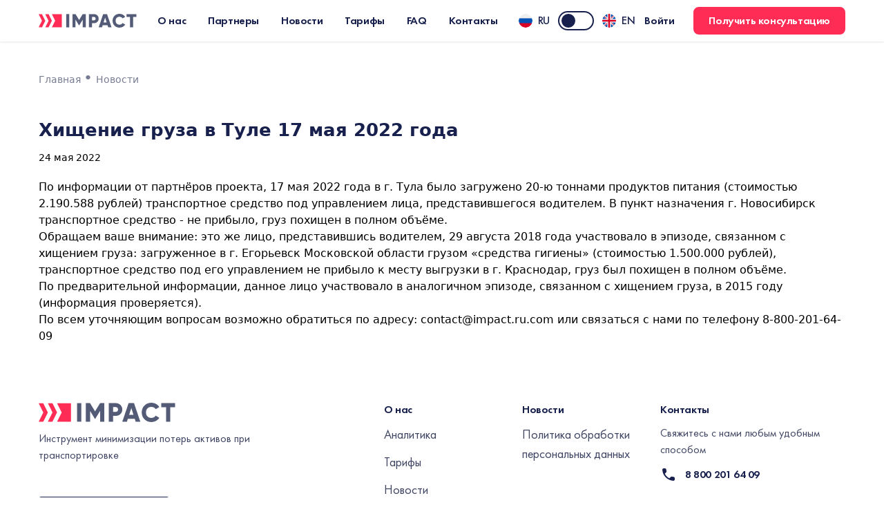

--- FILE ---
content_type: text/html; charset=UTF-8
request_url: https://impact.ru.com/ru/news/khischenie-gruza-v-tule-17-maya-2022-goda-0
body_size: 21304
content:
<!DOCTYPE html>
<html lang="ru" dir="ltr" prefix="content: http://purl.org/rss/1.0/modules/content/  dc: http://purl.org/dc/terms/  foaf: http://xmlns.com/foaf/0.1/  og: http://ogp.me/ns#  rdfs: http://www.w3.org/2000/01/rdf-schema#  schema: http://schema.org/  sioc: http://rdfs.org/sioc/ns#  sioct: http://rdfs.org/sioc/types#  skos: http://www.w3.org/2004/02/skos/core#  xsd: http://www.w3.org/2001/XMLSchema# ">
<head>
    <meta charset="utf-8" />
<meta name="geo.placename" content="Russia" />
<meta name="geo.region" content="RU" />
<link rel="canonical" href="https://impact.ru.com/ru/news/khischenie-gruza-v-tule-17-maya-2022-goda-0" />
<meta http-equiv="content-language" content="RU" />
<meta name="robots" content="index, follow" />
<meta name="news_keywords" content="ИМПАКТ, IMPACT, инцидент, хищение груза, логистика, серия эпизодов, утрата груза, мошенничество, мошенничество в грузоперевозках" />
<meta name="author" content="IMPACT" />
<meta name="original-source" content="https://impact.ru.com" />
<meta name="description" content="Очередное хищение груза, о котором нам стало известно." />
<meta name="abstract" content="Очередное хищение груза, о котором нам стало известно." />
<meta name="keywords" content="ИМПАКТ, IMPACT, инцидент, хищение груза, логистика, серия эпизодов, утрата груза, мошенничество, мошенничество в грузоперевозках" />
<meta name="Generator" content="Drupal 9 (https://www.drupal.org)" />
<meta name="MobileOptimized" content="width" />
<meta name="HandheldFriendly" content="true" />
<meta name="viewport" content="width=device-width, initial-scale=1.0" />
<link rel="icon" href="/sites/default/files/favicon.ico" type="image/vnd.microsoft.icon" />
<link rel="alternate" hreflang="en" href="https://impact.ru.com/en/news/cargo-theft-tula-may-17-2022-0" />
<link rel="alternate" hreflang="ru" href="https://impact.ru.com/ru/news/khischenie-gruza-v-tule-17-maya-2022-goda-0" />

        <title>Хищение груза | https://impact.ru.com</title>
        <link rel="stylesheet" media="all" href="/core/themes/stable/css/system/components/ajax-progress.module.css?sa8jl6" />
<link rel="stylesheet" media="all" href="/core/themes/stable/css/system/components/align.module.css?sa8jl6" />
<link rel="stylesheet" media="all" href="/core/themes/stable/css/system/components/autocomplete-loading.module.css?sa8jl6" />
<link rel="stylesheet" media="all" href="/core/themes/stable/css/system/components/fieldgroup.module.css?sa8jl6" />
<link rel="stylesheet" media="all" href="/core/themes/stable/css/system/components/container-inline.module.css?sa8jl6" />
<link rel="stylesheet" media="all" href="/core/themes/stable/css/system/components/clearfix.module.css?sa8jl6" />
<link rel="stylesheet" media="all" href="/core/themes/stable/css/system/components/details.module.css?sa8jl6" />
<link rel="stylesheet" media="all" href="/core/themes/stable/css/system/components/hidden.module.css?sa8jl6" />
<link rel="stylesheet" media="all" href="/core/themes/stable/css/system/components/item-list.module.css?sa8jl6" />
<link rel="stylesheet" media="all" href="/core/themes/stable/css/system/components/js.module.css?sa8jl6" />
<link rel="stylesheet" media="all" href="/core/themes/stable/css/system/components/nowrap.module.css?sa8jl6" />
<link rel="stylesheet" media="all" href="/core/themes/stable/css/system/components/position-container.module.css?sa8jl6" />
<link rel="stylesheet" media="all" href="/core/themes/stable/css/system/components/progress.module.css?sa8jl6" />
<link rel="stylesheet" media="all" href="/core/themes/stable/css/system/components/reset-appearance.module.css?sa8jl6" />
<link rel="stylesheet" media="all" href="/core/themes/stable/css/system/components/resize.module.css?sa8jl6" />
<link rel="stylesheet" media="all" href="/core/themes/stable/css/system/components/sticky-header.module.css?sa8jl6" />
<link rel="stylesheet" media="all" href="/core/themes/stable/css/system/components/system-status-counter.css?sa8jl6" />
<link rel="stylesheet" media="all" href="/core/themes/stable/css/system/components/system-status-report-counters.css?sa8jl6" />
<link rel="stylesheet" media="all" href="/core/themes/stable/css/system/components/system-status-report-general-info.css?sa8jl6" />
<link rel="stylesheet" media="all" href="/core/themes/stable/css/system/components/tabledrag.module.css?sa8jl6" />
<link rel="stylesheet" media="all" href="/core/themes/stable/css/system/components/tablesort.module.css?sa8jl6" />
<link rel="stylesheet" media="all" href="/core/themes/stable/css/system/components/tree-child.module.css?sa8jl6" />
<link rel="stylesheet" media="all" href="/themes/custom/impact/css/slick.css?sa8jl6" />
<link rel="stylesheet" media="all" href="/themes/custom/impact/css/compile/style.css?sa8jl6" />
<link rel="stylesheet" media="all" href="/themes/custom/impact/css/compile/tailwind.css?sa8jl6" />
<link rel="stylesheet" media="all" href="/themes/custom/impact/css/custom.css?sa8jl6" />
<link rel="stylesheet" media="all" href="/themes/custom/impact/css/media.css?sa8jl6" />

            
                
<!-- Yandex.Metrika counter -->
<script type="text/javascript" >
    (function(m,e,t,r,i,k,a){m[i]=m[i]||function(){(m[i].a=m[i].a||[]).push(arguments)};
        m[i].l=1*new Date();
        for (var j = 0; j < document.scripts.length; j++) {if (document.scripts[j].src === r) { return; }}
        k=e.createElement(t),a=e.getElementsByTagName(t)[0],k.async=1,k.src=r,a.parentNode.insertBefore(k,a)})
    (window, document, "script", "https://mc.yandex.ru/metrika/tag.js", "ym");

    ym(91673106, "init", {
        clickmap:true,
        trackLinks:true,
        accurateTrackBounce:true,
        webvisor:true
    });
</script>
<noscript><div><img src="https://mc.yandex.ru/watch/91673106" style="position:absolute; left:-9999px;" alt="" /></div></noscript>
<!-- /Yandex.Metrika counter -->


                <script type="application/json" data-drupal-selector="drupal-settings-json">{"path":{"baseUrl":"\/","scriptPath":null,"pathPrefix":"ru\/","currentPath":"node\/130","currentPathIsAdmin":false,"isFront":false,"currentLanguage":"ru"},"pluralDelimiter":"\u0003","suppressDeprecationErrors":true,"user":{"uid":0,"permissionsHash":"149ee3362979a43c0b63fe75397b230022dba95b6458e7ea03ad556ba4ade623"}}</script>
<script src="/core/assets/vendor/jquery/jquery.min.js?v=3.6.0"></script>
<script src="/core/misc/polyfills/element.matches.js?v=9.4.3"></script>
<script src="/core/misc/polyfills/object.assign.js?v=9.4.3"></script>
<script src="/core/assets/vendor/once/once.min.js?v=1.0.1"></script>
<script src="/core/assets/vendor/jquery-once/jquery.once.min.js?v=2.2.3"></script>
<script src="/core/misc/drupalSettingsLoader.js?v=9.4.3"></script>
<script src="/sites/default/files/languages/ru_8Cj5xr4wHtfJA0TC2g-EA0ANc2P6Xx7iD0ju0skTCdA.js?sa8jl6"></script>
<script src="/core/misc/drupal.js?v=9.4.3"></script>
<script src="/core/misc/drupal.init.js?v=9.4.3"></script>
<script src="/core/misc/jquery.once.bc.js?v=9.4.3"></script>
<script src="/themes/custom/impact/js/slick.min.js?v=9.4.3"></script>
<script src="/themes/custom/impact/js/jquery.validate.min.js?v=9.4.3"></script>
<script src="/themes/custom/impact/js/jquery.maskedinput.js?v=9.4.3"></script>
<script src="/themes/custom/impact/js/main.js?v=9.4.3"></script>


                </head>
<body class="path-node node--type-article bg-theme-background">
<a href="#main-content" class="visually-hidden focusable skip-link">
    Перейти к основному содержанию
</a>

  <div class="dialog-off-canvas-main-canvas" data-off-canvas-main-canvas>
    
<!--header+++-->
<div class="head-menu fixed block inset-x-0 top-0 z-[500] transition-all ease-out duration-500">
    <div class="container flex items-center justify-between h-15">
        <a href="/ru" class="block w-[142px] h-[20px]">
            <svg class="head-menu__logo w-full h-full transition-all ease-out duration-500">
                <use xlink:href="#ic__logo"></use>
            </svg>
        </a>
        <div class="group hidden w-6 h-6 cursor-pointer xs:block xxs:block" onclick="modal.open('#burger')">
            <svg class="block w-full h-full transition-all ease-out duration-500 fill-primary fill-white group-hover:fill-primary group-active:fill-primary">
                <use xlink:href="#ic__burger"></use>
            </svg>
        </div>

                        <div id="block-headermenu" class="xxs:hidden">
            
                
        <div class="flex items-center justify-center xs:hidden xxs:hidden">
            <div data-anchor="01"
             class="head-menu__menu-link js--scroll-to block t--buttons-medium cursor-pointer mx-4 transition-all ease-out duration-500">
            О нас
        </div>
            <div data-anchor="02"
             class="head-menu__menu-link js--scroll-to block t--buttons-medium cursor-pointer mx-4 transition-all ease-out duration-500">
            Партнеры
        </div>
            <div data-anchor="03"
             class="head-menu__menu-link js--scroll-to block t--buttons-medium cursor-pointer mx-4 transition-all ease-out duration-500">
            Новости
        </div>
            <div data-anchor="04"
             class="head-menu__menu-link js--scroll-to block t--buttons-medium cursor-pointer mx-4 transition-all ease-out duration-500">
            Тарифы
        </div>
            <div data-anchor="05"
             class="head-menu__menu-link js--scroll-to block t--buttons-medium cursor-pointer mx-4 transition-all ease-out duration-500">
            FAQ
        </div>
            <div data-anchor="06"
             class="head-menu__menu-link js--scroll-to block t--buttons-medium cursor-pointer mx-4 transition-all ease-out duration-500">
            Контакты
        </div>
    </div>

    </div>

        
        <div class="flex items-center xxs:hidden">
            <div class="flex items-center relative ">
                <div class="relative flex items-center justify-center w-5 h-5 rounded-full overflow-hidden">
                    <img src="/themes/custom/impact/images/ru.png" alt=""/>
                </div>
                <div class="t--label-3 uppercase ml-2 transition-all ease-out duration-500 text-white lang">
                    ru
                </div>
            </div>
            <div class="flex-none relative block mx-3 h-7 w-13 rounded-full border-2 border-theme-border border-solid cursor-pointer lang lang-switcher-ru">
                <div class="absolute left-[3px] top-[2px] block w-5 h-5 rounded-full bg-white lang lang-circle-ru"></div>
            </div>
            <div class="flex items-center relative ">
                <div class="relative flex items-center justify-center w-5 h-5 rounded-full overflow-hidden">
                    <img src="/themes/custom/impact/images/en.png" alt=""/>
                </div>
                <div class="t--label-3 uppercase ml-2 transition-all ease-out duration-500 text-white lang">
                    en
                </div>
            </div>
        </div>

                        <div id="block-headerbuttons" class="xxs:hidden">
            
                
        
                        <div class="flex items-center justify-end xs:hidden xxs:hidden">
            <div class="head-menu__login-link block t--buttons-medium ml-auto cursor-pointer transition-all ease-out duration-500"
                 onclick="modal.open('#window-login')">
                Войти
            </div>
            <div class="head-menu__button group inline-flex items-center justify-center rounded-lg h-10 px-5 ml-7 cursor-pointer transition-all ease-out duration-500"
                 onclick="modal.open('#window-consultation')">
                <div class="transition-all ease-out duration-500 text-white t--buttons-medium">
                    Получить консультацию
                </div>
            </div>
        </div>
            
    </div>

            </div>
</div>

    <div id="highlighted" class="container text-[32px] text-primary">
                <div id="messageload"></div>
    <div class="flex items-center justify-center fixed top-0 inset-x-0 h-screen z-50 bg-overlay-black/60 overflow-y-auto overflow-x-hidden"
         style="display: none"
         id="window-no-contactus">
        <div class="block absolute inset-0" onclick="modal.close()"></div>
        <div class="block relative z-50 max-h-screen max-w-full">
            <div class="group absolute block w-6 h-6 top-5 right-5 cursor-pointer z-50" onclick="modal.close()">
                <svg class="block w-full h-full transition-all ease-out duration-500 fill-text-neutral group-hover:fill-primary group-active:fill-primary">
                    <use xlink:href="#ic__close"></use>
                </svg>
            </div>
            <div class="block w-80 max-w-full bg-theme-background rounded-lg xs:min-w-full xxs:min-w-full xs:rounded-none xxs:rounded-none">
                <form class="block px-5 py-12">
                    <div id="messagetext" class="t--paragraph-1 text-text-neutral text-center mt-5">
                        <div data-drupal-messages-fallback class="hidden"></div>
                    </div>
                </form>
            </div>
        </div>
    </div>


    </div>



            <div id="content-block" class="container mt-20 pt-4 pb-8">
                            <div id="breadcrumb-block">
                        <div id="block-impact-breadcrumbs">
  
    
        <nav role="navigation" aria-labelledby="system-breadcrumb">
    <h2 id="system-breadcrumb" class="visually-hidden">Строка навигации</h2>
    <ol>
          <li>
                  <a href="/ru">Главная</a>
              </li>
          <li>
                  <a href="/ru/news">Новости</a>
              </li>
        </ol>
  </nav>

  </div>


                </div>
                            <div id="block-impact-page-title">
  
    
      
  <h1><span property="schema:name">Хищение груза в Туле 17 мая 2022 года</span>
</h1>


  </div>
<div id="block-impact-content">
  
    
      <article role="article" about="/ru/news/khischenie-gruza-v-tule-17-maya-2022-goda-0" typeof="schema:Article" class="node">

  
      <span property="schema:name" content="Хищение груза в Туле 17 мая 2022 года" class="hidden"></span>


  
  <div class="node-content">
    
            <div class="field field--name-field-when field--type-datetime field--label-hidden field__item">24 мая 2022</div>
      
            <div property="schema:text" class="field field--name-body field--type-text-with-summary field--label-hidden field__item"><p>По информации от партнёров проекта, 17 мая 2022 года в г. Тула было загружено 20-ю тоннами продуктов питания (стоимостью 2.190.588 рублей) транспортное средство под управлением лица, представившегося водителем. В пункт назначения г. Новосибирск транспортное средство - не прибыло, груз похищен в полном объёме.<br />
Обращаем ваше внимание: это же лицо, представившись водителем,  29 августа 2018 года участвовало в эпизоде, связанном с хищением груза: загруженное в г. Егорьевск Московской области грузом «средства гигиены» (стоимостью 1.500.000 рублей), транспортное средство под его управлением не прибыло к месту выгрузки в г. Краснодар, груз был похищен в полном объёме.<br />
По предварительной информации, данное лицо участвовало в аналогичном эпизоде, связанном с хищением груза, в 2015 году (информация проверяется).<br />
По всем уточняющим вопросам возможно обратиться по адресу: <a href="mailto:contact@impact.ru.com">contact@impact.ru.com</a> или связаться с нами по телефону 8-800-201-64-09</p>
</div>
      
  </div>

</article>

  </div>


        </div>
    
<!--footer-02+++-->
<div class="relative block xs:bg-dark-theme-additional xxs:bg-dark-theme-additional">
    <div class="container">

        <div class="flex items-start w-full pt-13 pb-15 sm:flex-wrap xs:flex-wrap xxs:flex-wrap xs:pb-8 xxs:pb-8">
            <div class="flex-none w-92 sm:w-full xs:w-full xxs:w-full">
                <a href="/ru" class="block w-[198px] h-[28px]">
                    <svg class="w-full h-full fill-[#535B77]">
                        <use xlink:href="#ic__logo"></use>
                    </svg>
                </a>
                                        <div id="block-footer1">
  
    
      
                        <div class="t--paragraph-2 text-text-neutral mt-3">
                    Инструмент минимизации потерь активов при транспортировке
                </div>
                <div class="group inline-flex items-center justify-center outline-none rounded cursor-pointer transition-all ease-out duration-500 border-2 border-solid border-theme-additional hover:bg-primary/10 hover:border-primary-dark active:bg-primary/10 active:border-primary-dark focus:bg-primary/30 h-10 px-5 mt-12 xs:mt-8 xxs:mt-8">
                    <div onclick="modal.open('#window-consultation')" class="cursor-pointer transition-all ease-out duration-500 text-text-main group-hover:text-primary-dark group-active:text-primary-dark t--buttons-medium">
                        Записаться на демо
                    </div>
                </div>
            
  </div>


                            </div>
            <div class="flex items-start ml-auto sm:ml-0 sm:mt-9 xs:ml-0 xxs:ml-0 xs:mt-6 xxs:mt-6">
                                            <div class="w-42 ml-8 first:ml-0 xs:w-1/2 xxs:w-1/2 xs:ml-0 xxs:ml-0 xs:odd:pr-2.5 xxs:odd:pr-2.5 xs:even:pl-2.5 xxs:even:pl-2.5 xs:mt-7 xxs:mt-7">
        <div id="block-footermenu">
            
            
            <div class="t--buttons-medium text-theme-additional">
                О нас
            </div>
                                            <a data-anchor="01"
                   class="block js--scroll-to cursor-pointer t--paragraph-1 text-text-neutral mt-3 transition-all ease-out duration-500 hover:text-primary active:text-primary">
                    Аналитика
                </a>
                                            <a data-anchor="02"
                   class="block js--scroll-to cursor-pointer t--paragraph-1 text-text-neutral mt-3 transition-all ease-out duration-500 hover:text-primary active:text-primary">
                    Тарифы
                </a>
                                            <a data-anchor="03"
                   class="block js--scroll-to cursor-pointer t--paragraph-1 text-text-neutral mt-3 transition-all ease-out duration-500 hover:text-primary active:text-primary">
                    Новости
                </a>
                                            <a data-anchor="04"
                   class="block js--scroll-to cursor-pointer t--paragraph-1 text-text-neutral mt-3 transition-all ease-out duration-500 hover:text-primary active:text-primary">
                    Контакты
                </a>
                    </div>
    </div>


                                                            <div class="w-42 ml-8 first:ml-0 xs:w-1/2 xxs:w-1/2 xs:ml-0 xxs:ml-0 xs:odd:pr-2.5 xxs:odd:pr-2.5 xs:even:pl-2.5 xxs:even:pl-2.5 xs:mt-7 xxs:mt-7">
        <div id="block-footer3">
            
            
            <div class="t--buttons-medium text-theme-additional">
                Новости
            </div>
            
                        <a href="/ru/politika-konfidencialnosti" class="block t--paragraph-1 text-text-neutral mt-3 transition-all ease-out duration-500 hover:text-primary active:text-primary">
    Политика обработки персональных данных
</a>
            
        </div>
    </div>


                            </div>
            <div class="flex-shrink-0 flex-grow-0 w-67 ml-8 sm:mt-9 xs:w-full xxs:w-full xs:ml-0 xxs:ml-0 xs:mt-8 xxs:mt-8">
                                        <div id="block-footer4">
  
    
      
                        <div class="t--buttons-medium text-theme-additional">
                    Контакты
                </div>
                <div class="block t--paragraph-2 text-text-neutral mt-3">
                    Свяжитесь с нами любым удобным способом
                </div>
                <a href="tel:88002016409" class="flex items-center group mt-3">
                    <svg class="relative transition-all ease-out duration-500 w-6 h-6 fill-theme-additional z-10 group-hover:fill-primary group-active:fill-primary">
                        <use xlink:href="#ic__phone"></use>
                    </svg>
                    <div class="block t--buttons-medium text-theme-additional ml-3 transition-all ease-out duration-500 group-hover:text-primary group-active:text-primary">
                        8 800 201 64 09
                    </div>
                </a>
                <a href="mailto:contact@impact.ru.com" class="flex items-center group mt-5">
                    <svg class="relative transition-all ease-out duration-500 w-6 h-6 fill-theme-additional z-10 group-hover:fill-primary group-active:fill-primary">
                        <use xlink:href="#ic__mail"></use>
                    </svg>
                    <div class="block t--buttons-medium text-theme-additional ml-3 transition-all ease-out duration-500 group-hover:text-primary group-active:text-primary">
                        contact@impact.ru.com
                    </div>
                </a>
                <div class="mt-5 flex items-center">
                    <a target="_blank" href="https://t.me/impact_transport" class="group block h-6 w-6 cursor-pointer">
                        <svg class="transition-all ease-out duration-500 w-full h-full fill-theme-additional group-hover:fill-primary group-active:fill-primary">
                            <use xlink:href="#ic__socials_tg"></use>
                        </svg>
                    </a>
                    <a target="_blank" href="https://zen.yandex.ru/impact" class="group block h-6 w-6 cursor-pointer ml-5">
                        <svg class="transition-all ease-out duration-500 w-full h-full fill-theme-additional group-hover:fill-primary group-active:fill-primary">
                            <use xlink:href="#ic__socials_yz"></use>
                        </svg>
                    </a>
                </div>
            
  </div>


                            </div>
        </div>

        <div class="block border-t border-t-solid border-t-theme-border"></div>

        <div class="flex items-center h-29 xs:h-auto xxs:h-auto xs:pt-4 xxs:pt-4 xs:pb-5 xxs:pb-5 xs:flex-wrap xxs:flex-wrap">
                                <div id="block-footerbuttom1" class="block xs:order-2 xxs:order-2 xs:w-full xxs:w-full xs:flex xxs:flex xs:justify-between xxs:justify-between xs:mt-4 xxs:mt-4">
    
        
            
                        <div class="t--paragraph-3 text-text-neutral xs:text-[14px] xxs:text-[14px]">
   IMPACT © 2024
</div>


            
    </div>


                                            <div id="block-footerbuttom2" class="block text-center mx-auto xs:order-1 xxs:order-1 xs:w-full xxs:w-full xs:mt-4 xxs:mt-4 xs:text-left xxs:text-left">
    
        
            
                        <div class="t--paragraph-3 text-text-neutral xs:text-[14px] xxs:text-[14px]">
                ООО "СИСТЕМЫ ЛОГИСТИЧЕСКОЙ БЕЗОПАСНОСТИ"
            </div>
            <div class="hidden items-center mt-4 xs:flex xxs:flex">
                <div class="futurapt-book font-[14] leading-5 text-text-neutral">
                    ИНН 7720494490
                </div>
                <div class="block w-px h-5 background-theme-background mx-3"></div>
                <div class="futurapt-book font-[14] leading-5 text-text-neutral">
                    ОГРН 1207700026676
                </div>
            </div>
            <div class="t--paragraph-3 text-text-neutral mt-3 xs:text-[14px] xxs:text-[14px] xs:mt-4 xxs:mt-4">
                Реестр операторов ПД: Регистрационный №77-21-019068 от 22.03.2021
            </div>
            
    </div>


                                            <div id="block-footerbuttom3" class="block text-right xs:hidden xxs:hidden">
    
        
            
                        <div class="t--paragraph-3 text-text-neutral">
                ИНН 7720494490
            </div>
            <div class="t--paragraph-3 text-text-neutral mt-3">
                ОГРН 1207700026676
            </div>

            
    </div>


                    </div>
    </div>
</div>

<!--burger+++-->
<div id="burger" style="display: none"
     class="flex flex-col items-start fixed inset-0 bg-white z-[1000] overflow-y-auto overflow-x-hidden">
    <div class="group absolute block w-6 h-6 top-5 right-5 cursor-pointer z-50"
         onclick="modal.close()">
        <svg class="block w-full h-full transition-all ease-out duration-500 fill-text-neutral group-hover:fill-primary group-active:fill-primary">
            <use xlink:href="#ic__close"></use>
        </svg>
    </div>
    <div class="p-7">
        <a href="/ru" class="flex-none block w-[159px] h-[22px]">
            <svg class="w-full h-full">
                <use xlink:href="#ic__logo"></use>
            </svg>
        </a>
        <div class="flex items-center mt-12">
            <div class="flex items-center relative ">
                <div class="relative flex items-center justify-center w-5 h-5 rounded-full overflow-hidden">
                    <img src="/themes/custom/impact/images/ru.png" alt=""/>
                </div>
                <div class="t--label-1 uppercase ml-2 transition-all ease-out duration-500 text-text-main">
                    ru
                </div>
            </div>
            <div class="flex-none relative block mx-3 h-8 w-15 rounded-full border-2 border-theme-additional border-solid cursor-pointer lang-switcher-ru">
                <div class="absolute left-[3px] top-[4px] block w-5 h-5 rounded-full bg-theme-additional lang-circle-ru"></div>
            </div>
            <div class="flex items-center relative ">
                <div class="relative flex items-center justify-center w-5 h-5 rounded-full overflow-hidden">
                    <img src="/themes/custom/impact/images/en.png" alt=""/>
                </div>
                <div class="t--label-1 uppercase ml-2 transition-all ease-out duration-500 text-text-main">
                    en
                </div>
            </div>
        </div>

                            <div id="block-mobilebuttons">
        
        
        <div class="flex items-center mt-8">
            
                        <div class="group inline-flex items-center justify-center outline-none rounded-lg cursor-pointer transition-all ease-out duration-500 bg-primary hover:shadow-8dp active:shadow-8dp focus:shadow-8dp focus:bg-primary-dark h-10 px-5 "
                 onclick="modal.open('#window-consultation')">
                <div class="transition-all ease-out duration-500 text-white t--buttons-medium">
                    Получить консультацию
                </div>
            </div>
            <a href="#"
               class="block t--buttons-medium text-theme-additional ml-6 transition-all ease-out duration-500 hover:text-primary active:text-primary" onclick="modal.open('#window-login')">
                Войти
            </a>
            
        </div>
    </div>


        
        <div class="border-t border-t-solid border-t-theme-border my-8"></div>
        <div class="block">
                                    <div id="block-mobilemenu">
        
        
                                <a data-anchor="01"
               class="block js--scroll-to cursor-pointer t--label-1 text-theme-additional mb-4 transition-all ease-out duration-500 hover:text-primary active:text-primary">
                О нас
            </a>
                                <a data-anchor="02"
               class="block js--scroll-to cursor-pointer t--label-1 text-theme-additional mb-4 transition-all ease-out duration-500 hover:text-primary active:text-primary">
                Тарифы
            </a>
                                <a data-anchor="03"
               class="block js--scroll-to cursor-pointer t--label-1 text-theme-additional mb-4 transition-all ease-out duration-500 hover:text-primary active:text-primary">
                Новости
            </a>
                                <a data-anchor="04"
               class="block js--scroll-to cursor-pointer t--label-1 text-theme-additional mb-4 transition-all ease-out duration-500 hover:text-primary active:text-primary">
                Контакты
            </a>
            </div>


                    </div>
                        <div id="block-mobilecontacts">
  
    
      
                        <div class="block mt-8">
            <div class="t--buttons-medium text-theme-additional">
                Контакты
            </div>
            <div class="block t--paragraph-2 text-text-neutral mt-3">
                Свяжитесь с нами любым удобным способом
            </div>
            <a href="tel:88002016409" class="flex items-center group mt-3">
                <svg class="relative transition-all ease-out duration-500 w-6 h-6 fill-theme-additional z-10 group-hover:fill-primary group-active:fill-primary">
                    <use xlink:href="#ic__phone"></use>
                </svg>
                <div class="block t--buttons-medium text-theme-additional ml-3 transition-all ease-out duration-500 group-hover:text-primary group-active:text-primary">
                    8 800 201 64 09
                </div>
            </a>
            <a href="mailto:contact@impact.ru.com" class="flex items-center group mt-5">
                <svg class="relative transition-all ease-out duration-500 w-6 h-6 fill-theme-additional z-10 group-hover:fill-primary group-active:fill-primary">
                    <use xlink:href="#ic__mail"></use>
                </svg>
                <div class="block t--buttons-medium text-theme-additional ml-3 transition-all ease-out duration-500 group-hover:text-primary group-active:text-primary">
                    contact@impact.ru.com
                </div>
            </a>
            <div class="mt-5 flex items-center">
                <a target="_blank" href="https://t.me/impact_transport" class="group block h-6 w-6 cursor-pointer">
                    <svg class="transition-all ease-out duration-500 w-full h-full fill-theme-additional group-hover:fill-primary group-active:fill-primary">
                        <use xlink:href="#ic__socials_tg"></use>
                    </svg>
                </a>
                <a target="_blank" href="https://zen.yandex.ru/impact" class="group block h-6 w-6 cursor-pointer ml-5">
                    <svg class="transition-all ease-out duration-500 w-full h-full fill-theme-additional group-hover:fill-primary group-active:fill-primary">
                        <use xlink:href="#ic__socials_yz"></use>
                    </svg>
                </a>
            </div>

        </div>
        <div class="block mt-8">
            <div class="futurapt-book font-[14] leading-5 text-text-neutral">
                ООО "СИСТЕМЫ ЛОГИСТИЧЕСКОЙ БЕЗОПАСНОСТИ"
            </div>
            <div class="flex items-center mt-4">
                <div class="futurapt-book font-[14] leading-5 text-text-neutral">
                    ИНН 7720494490
                </div>
                <div class="block w-px h-5 background-theme-background mx-3"></div>
                <div class="futurapt-book font-[14] leading-5 text-text-neutral">
                    ОГРН 1207700026676
                </div>
            </div>
            <div class="futurapt-book font-[14] leading-5 text-text-neutral mt-4">
                Регистрационный №77-21-019068 от 22.03.2021
            </div>
            <div class="futurapt-book font-[14] leading-5 text-text-neutral mt-4">
                IMPACT © 2022
            </div>
        </div>
            
  </div>


            </div>
</div>

<!--icons+++-->
<div style="position: fixed; visibility: hidden;">
                <div id="block-icons">
  
    
      
                          <svg xmlns="http://www.w3.org/2000/svg">
    <symbol id="ic__logo" viewBox="0 0 142 20">
      <path fill-rule="evenodd" clip-rule="evenodd" d="M0 0.50415H4.77783L9.55566 10.0598L4.77783 19.6155H0L4.77783 10.0598L0 0.50415ZM14.3335 0.50415L19.1113 10.0598L14.3335 19.6155H9.55566L14.3335 10.0598L9.55566 0.50415H14.3335ZM19.1113 0.50415H23.8892H28.667H33.4448V19.6155H28.667H23.8892H19.1113L23.8892 10.0598L19.1113 0.50415Z" fill="#FF2D55"/>
      <path d="M39.8708 19.6154H44.2665V0.384615H39.8708V19.6154Z" />
      <path d="M63.7795 0.384615L58.5597 8.92857L53.3399 0.384615H48.9443V19.6154H53.3399V8.43407L58.3124 16.5934H58.8069L63.7795 8.43407V19.6154H68.1751V0.384615H63.7795Z" />
      <path d="M72.854 0.384615V19.6154H77.2496V13.5714H80.1342C82.0298 13.5714 83.6232 12.9396 84.9144 11.6484C86.2056 10.3571 86.865 8.81868 86.865 6.97802C86.865 5.13736 86.2056 3.5989 84.9144 2.30769C83.6232 1.01648 82.0298 0.384615 80.1342 0.384615H72.854ZM77.2496 9.45055V4.50549H80.1342C81.4804 4.50549 82.4694 5.57692 82.4694 6.97802C82.4694 8.37912 81.4804 9.45055 80.1342 9.45055H77.2496Z" />
      <path d="M105.533 19.6154L98.9949 0.384615H93.3905L86.8521 19.6154H91.6598L92.6213 16.5934H99.7642L100.726 19.6154H105.533ZM96.1927 5.41209L98.4455 12.4725H93.94L96.1927 5.41209Z" />
      <path d="M117.025 20C120.514 20 123.618 18.2967 125.267 15.5495L121.476 13.3516C120.679 14.8077 118.976 15.7143 117.025 15.7143C115.322 15.7143 113.948 15.1923 112.932 14.1484C111.915 13.1044 111.421 11.7308 111.421 10C111.421 8.26923 111.915 6.8956 112.932 5.85165C113.948 4.80769 115.322 4.28571 117.025 4.28571C118.976 4.28571 120.624 5.13736 121.476 6.64835L125.267 4.45055C123.591 1.7033 120.459 0 117.025 0C114.14 0 111.75 0.961539 109.855 2.88462C107.959 4.78022 107.025 7.17033 107.025 10C107.025 12.8297 107.959 15.2198 109.855 17.1429C111.75 19.0385 114.14 20 117.025 20Z" />
      <path d="M127.327 0.384615V4.61538H132.272V19.6154H136.668V4.61538H141.613V0.384615H127.327Z" />
    </symbol>
    <symbol id="ic__plus" viewBox="0 0 24 25">
      <path fill-rule="evenodd" clip-rule="evenodd" d="M18 13.5H13V18.5C13 19.05 12.55 19.5 12 19.5C11.45 19.5 11 19.05 11 18.5V13.5H6C5.45 13.5 5 13.05 5 12.5C5 11.95 5.45 11.5 6 11.5H11V6.5C11 5.95 11.45 5.5 12 5.5C12.55 5.5 13 5.95 13 6.5V11.5H18C18.55 11.5 19 11.95 19 12.5C19 13.05 18.55 13.5 18 13.5Z" />
    </symbol>
    <symbol id="ic__minus" viewBox="0 0 24 25">
      <path fill-rule="evenodd" clip-rule="evenodd" d="M18 13.5H6C5.45 13.5 5 13.05 5 12.5C5 11.95 5.45 11.5 6 11.5H18C18.55 11.5 19 11.95 19 12.5C19 13.05 18.55 13.5 18 13.5Z" />
    </symbol>
    <symbol id="ic__burger" viewBox="0 0 24 24">
      <path fill-rule="evenodd" clip-rule="evenodd" d="M3 17.001H21C21.553 17.001 22 17.447 22 18C22 18.551 21.553 19.001 21 19.001H3C2.448 19.001 2 18.551 2 18C2 17.447 2.448 17.001 3 17.001ZM21 6.999H3C2.448 6.999 2 6.552 2 6C2 5.449 2.448 5 3 5H21C21.553 5 22 5.449 22 6C22 6.552 21.553 6.999 21 6.999ZM21 12.999H3C2.448 12.999 2 12.553 2 12C2 11.448 2.448 10.999 3 10.999H21C21.553 10.999 22 11.448 22 12C22 12.553 21.553 12.999 21 12.999Z" />
    </symbol>
    <symbol id="ic__dropdown" viewBox="0 0 20 20">
      <path fill-rule="evenodd" clip-rule="evenodd" d="M7.25878 9.75703L9.41712 11.9154C9.74212 12.2404 10.2671 12.2404 10.5921 11.9154L12.7505 9.75703C13.2755 9.23203 12.9005 8.33203 12.1588 8.33203H7.84212C7.10045 8.33203 6.73378 9.23203 7.25878 9.75703Z" />
    </symbol>
    <symbol id="ic__chevron_back" viewBox="0 0 24 24">
      <path fill-rule="evenodd" clip-rule="evenodd" d="M13.71 6.70998C13.32 6.31998 12.69 6.31998 12.3 6.70998L7.70998 11.3C7.31998 11.69 7.31998 12.32 7.70998 12.71L12.3 17.3C12.69 17.69 13.32 17.69 13.71 17.3C14.1 16.91 14.1 16.28 13.71 15.89L9.82998 12L13.71 8.11998C14.1 7.72998 14.09 7.08998 13.71 6.70998Z" />
    </symbol>
    <symbol id="ic__chevron_forward" viewBox="0 0 24 24">
      <path fill-rule="evenodd" clip-rule="evenodd" d="M9.70994 17.2998C10.0999 17.6898 10.7299 17.6898 11.1199 17.2998L15.7099 12.7098C16.0999 12.3198 16.0999 11.6898 15.7099 11.2998L11.1199 6.70979C10.7299 6.31979 10.0999 6.31979 9.70994 6.70979C9.31994 7.09979 9.31994 7.72979 9.70994 8.11979L13.5899 12.0098L9.70994 15.8898C9.31994 16.2798 9.32994 16.9198 9.70994 17.2998Z" />
    </symbol>
    <symbol id="ic__chevron_down" viewBox="0 0 28 28">
      <path fill-rule="evenodd" clip-rule="evenodd" d="M9.4735 10.8383L14.0002 15.365L18.5268 10.8383C18.9818 10.3833 19.7168 10.3833 20.1718 10.8383C20.6268 11.2933 20.6268 12.0283 20.1718 12.4833L14.8168 17.8383C14.3618 18.2933 13.6268 18.2933 13.1718 17.8383L7.81684 12.4833C7.36184 12.0283 7.36184 11.2933 7.81684 10.8383C8.27184 10.395 9.0185 10.3833 9.4735 10.8383Z" />
    </symbol>

    <symbol id="ic__man" viewBox="0 0 24 25" >
      <path fill-rule="evenodd" clip-rule="evenodd" d="M8 8.5C8 10.7091 9.79086 12.5 12 12.5C14.2091 12.5 16 10.7091 16 8.5C16 6.29086 14.2091 4.5 12 4.5C9.79086 4.5 8 6.29086 8 8.5ZM20 18.5C20 15.84 14.67 14.5 12 14.5C9.33 14.5 4 15.84 4 18.5V19.5C4 20.05 4.45 20.5 5 20.5H19C19.55 20.5 20 20.05 20 19.5V18.5Z" />
    </symbol>
    <symbol id="ic__mail" viewBox="0 0 24 24" >
      <path fill-rule="evenodd" clip-rule="evenodd" d="M20 4H4C2.9 4 2.01 4.9 2.01 6L2 18C2 19.1 2.9 20 4 20H20C21.1 20 22 19.1 22 18V6C22 4.9 21.1 4 20 4ZM19.6 8.25L12.53 12.67C12.21 12.87 11.79 12.87 11.47 12.67L4.4 8.25C4.15 8.09 4 7.82 4 7.53C4 6.86 4.73 6.46 5.3 6.81L12 11L18.7 6.81C19.27 6.46 20 6.86 20 7.53C20 7.82 19.85 8.09 19.6 8.25Z" />
    </symbol>
    <symbol id="ic__phone" viewBox="0 0 24 24" >
      <path fill-rule="evenodd" clip-rule="evenodd" d="M19.23 15.26L16.69 14.97C16.08 14.9 15.48 15.11 15.05 15.54L13.21 17.38C10.38 15.94 8.06 13.63 6.62 10.79L8.47 8.94C8.9 8.51 9.11 7.91 9.04 7.3L8.75 4.78C8.63 3.77 7.78 3.01 6.76 3.01H5.03C3.9 3.01 2.96 3.95 3.03 5.08C3.56 13.62 10.39 20.44 18.92 20.97C20.05 21.04 20.99 20.1 20.99 18.97V17.24C21 16.23 20.24 15.38 19.23 15.26Z" />
    </symbol>
    <symbol id="ic__close" viewBox="0 0 20 20">
      <path d="M15.2501 4.7583C15.0944 4.60225 14.883 4.51456 14.6626 4.51456C14.4422 4.51456 14.2308 4.60225 14.0751 4.7583L10.0001 8.82496L5.9251 4.74996C5.7694 4.59392 5.55803 4.50623 5.3376 4.50623C5.11717 4.50623 4.90579 4.59392 4.7501 4.74996C4.4251 5.07496 4.4251 5.59996 4.7501 5.92496L8.8251 9.99996L4.7501 14.075C4.4251 14.4 4.4251 14.925 4.7501 15.25C5.0751 15.575 5.6001 15.575 5.9251 15.25L10.0001 11.175L14.0751 15.25C14.4001 15.575 14.9251 15.575 15.2501 15.25C15.5751 14.925 15.5751 14.4 15.2501 14.075L11.1751 9.99996L15.2501 5.92496C15.5668 5.6083 15.5668 5.07496 15.2501 4.7583Z" />
    </symbol>
    <symbol id="ic__play" viewBox="0 0 9 16" >
      <path fill-rule="evenodd" clip-rule="evenodd" d="M0.599609 0.5L0.599609 15.5L8.59961 8L0.599609 0.5Z" />
    </symbol>
    <symbol id="ic__check" viewBox="0 0 21 20">
      <path fill-rule="evenodd" clip-rule="evenodd" d="M15.7726 5.17549C16.1359 5.45798 16.2015 5.98153 15.919 6.34488L9.43984 14.6782C9.29555 14.8638 9.07959 14.9798 8.84518 14.9977C8.61078 15.0155 8.37975 14.9335 8.20904 14.7718L4.68815 11.4385C4.35394 11.1221 4.3395 10.5947 4.65592 10.2605C4.97233 9.92624 5.49977 9.91181 5.83398 10.2282L8.68787 12.9301L14.6032 5.32187C14.8857 4.95853 15.4092 4.89299 15.7726 5.17549Z" />
    </symbol>
    <symbol id="ic__clock" viewBox="0 0 32 32">
      <path d="M24.3416 16.9536C24.1841 17.5398 23.6504 17.9247 23.073 17.9247C22.9592 17.9247 22.8455 17.916 22.7318 17.881L18.4709 16.7349C17.8934 16.5774 17.4997 16.0611 17.4997 15.4662V8.90434C17.4997 8.17817 18.0859 7.59192 18.8121 7.59192C19.5383 7.59192 20.1245 8.17817 20.1245 8.90434V14.4602L23.4143 15.3438C24.1142 15.5362 24.5341 16.2537 24.3416 16.9536ZM19.1708 2.44415C14.5426 2.44415 10.4875 4.89623 8.23105 8.57132L9.59167 11.844C11.0011 7.90977 14.7522 5.08949 19.1708 5.08949C24.7947 5.08949 29.3547 9.64954 29.3547 15.2734C29.3547 19.2812 27.0329 22.7388 23.6663 24.4007L23.6345 27.3032C28.5187 25.4899 32 20.7883 32 15.2733C32 8.18841 26.2557 2.44415 19.1708 2.44415ZM19.7487 28.9631C18.1582 30.5534 12.2294 29.0468 6.36903 23.187C0.509373 17.3265 -0.998234 11.3976 0.593243 9.80672C1.9718 8.4281 3.65196 6.02 6.17243 9.15668C8.69374 12.2921 7.45505 13.1696 6.03188 14.5926C5.03847 15.5862 7.1135 18.1 9.28448 20.2713C11.4554 22.4423 13.9696 24.5177 14.9631 23.5238C16.3862 22.101 17.2632 20.8619 20.3996 23.3825C23.5359 25.9043 21.1271 27.5843 19.7487 28.9631ZM3.98305 10.8283L2.90749 9.14606C2.90749 9.14606 2.89337 9.15924 2.86697 9.18397C2.83711 9.21058 2.80966 9.24091 2.74263 9.29707C2.62556 9.39913 2.42462 9.56556 2.19319 9.79328C2.07716 9.91406 1.95413 10.0438 1.83486 10.2024C1.71633 10.3563 1.59769 10.5328 1.50347 10.7277C1.40035 10.9185 1.33301 11.1329 1.26974 11.3443C1.23 11.5627 1.18624 11.7788 1.19272 11.9925C1.17766 12.2067 1.21499 12.4101 1.23758 12.6072C1.26964 12.8022 1.32752 12.9843 1.37024 13.1598C1.49018 13.4999 1.6163 13.8022 1.75141 14.0479C1.86869 14.3006 2.00229 14.4784 2.08098 14.6167C2.16396 14.7509 2.21139 14.8277 2.21139 14.8277C2.21139 14.8277 2.19293 14.7395 2.16072 14.5851C2.13442 14.4312 2.06765 14.2091 2.04631 13.9463C2.00558 13.6878 1.9934 13.3844 1.99533 13.0685C2.01442 12.9122 2.0197 12.7522 2.04966 12.5982C2.08862 12.4465 2.11199 12.2923 2.17719 12.1583C2.22211 12.0169 2.3053 11.8991 2.36966 11.7839C2.45635 11.6794 2.53123 11.5798 2.6276 11.5018C2.71581 11.4193 2.81369 11.3526 2.91209 11.2938C3.00699 11.2342 3.11115 11.1857 3.20401 11.141C3.40297 11.0544 3.58179 10.9896 3.73128 10.9323C3.81029 10.9 3.87235 10.8746 3.91465 10.8573C3.95936 10.8383 3.98305 10.8283 3.98305 10.8283ZM20.2158 26.6423L18.4737 25.6667C18.4737 25.6667 18.4455 25.7488 18.3962 25.8926C18.3509 26.029 18.2908 26.2035 18.2069 26.4011C18.0374 26.7841 17.7447 27.2431 17.2069 27.5036L17.0032 27.5988L16.7837 27.6661C16.6375 27.7213 16.48 27.73 16.3281 27.7603C16.1753 27.7876 16.0225 27.7804 15.8761 27.7917C15.7278 27.8055 15.5939 27.7827 15.4633 27.78C15.204 27.7748 14.9802 27.7264 14.8269 27.7058C14.6726 27.6822 14.5844 27.6686 14.5844 27.6686C14.5844 27.6686 14.6626 27.7117 14.7994 27.7871C14.9387 27.8603 15.1234 27.9786 15.3813 28.081C15.5086 28.1314 15.6463 28.207 15.7997 28.2484C15.9532 28.2925 16.1135 28.3582 16.2902 28.391C16.4674 28.4205 16.6514 28.4731 16.849 28.4756L17.1492 28.4918L17.4587 28.4697C17.6668 28.4528 17.8787 28.4026 18.0828 28.3404C18.2891 28.276 18.4844 28.1894 18.668 28.0885C18.8461 27.9853 19.021 27.8753 19.1648 27.7551C19.3184 27.6391 19.4417 27.5163 19.5613 27.4028C19.7858 27.1726 19.9513 26.9693 20.0568 26.838C20.1579 26.7134 20.2158 26.6423 20.2158 26.6423Z" />
    </symbol>
    <symbol id="ic__clipboard" viewBox="0 0 32 32">
      <path d="M16.2423 2.2857H15.5383C15.1621 2.2857 14.8572 1.98071 14.8572 1.6046V1.5817C14.8572 0.708131 14.149 0 13.2754 0H13.2389C12.3653 0 11.6572 0.708131 11.6572 1.5817V1.6046C11.6572 1.98076 11.3522 2.28575 10.9761 2.28575H10.2721C9.52223 2.28575 8.91439 2.89359 8.91439 3.64345V3.6709C8.91439 4.42076 9.52223 5.0286 10.2721 5.0286H16.2424C16.9922 5.0286 17.6001 4.42071 17.6001 3.6709V3.6434C17.6 2.89359 16.9922 2.2857 16.2423 2.2857ZM13.2571 2.2857C12.8784 2.2857 12.5714 1.97867 12.5714 1.6C12.5714 1.22128 12.8785 0.914248 13.2571 0.914248C13.6359 0.914248 13.9428 1.22128 13.9428 1.6C13.9428 1.97872 13.6359 2.2857 13.2571 2.2857ZM16.31 28.8H4.79998C3.7901 28.8 2.97144 27.9813 2.97144 26.9715V5.02855C2.97144 4.01867 3.7901 3.2 4.34283 3.2H8.04762C8.01672 3.35184 8.00004 3.50923 8.00004 3.67101C8.00004 4.92371 9.01923 5.9429 10.2721 5.9429H16.2422C17.4952 5.9429 18.5143 4.92371 18.5143 3.64335C18.5143 3.49156 18.498 3.34358 18.4696 3.2H21.2571C22.7243 3.2 23.5429 4.01867 23.5429 5.02855V18.766C23.3909 18.7565 23.2401 18.7429 23.0858 18.7429C22.4534 18.7429 21.8429 18.8319 21.2571 18.9836V8.22855H5.25714V26.5143H15.7945C15.8446 27.3178 16.0202 28.0869 16.31 28.8ZM23.0857 20.1143C19.8036 20.1143 17.1429 22.7751 17.1429 26.0572C17.1429 29.3392 19.8035 32 23.0857 32C26.3679 32 29.0285 29.3392 29.0285 26.0572C29.0285 22.7751 26.3679 20.1143 23.0857 20.1143ZM26.969 24.8361L23.3118 28.9504C23.1317 29.1532 22.8808 29.2571 22.6281 29.2571C22.4274 29.2571 22.2257 29.1915 22.0573 29.0567L19.7716 27.2281C19.3774 26.9129 19.3133 26.3375 19.629 25.9433C19.9441 25.5487 20.5198 25.4848 20.914 25.8005L22.5218 27.0866L25.6023 23.621C25.9374 23.2438 26.5155 23.2094 26.893 23.5452C27.2706 23.8808 27.3045 24.4585 26.969 24.8361ZM18.9714 16H7.08574C6.83324 16 6.62859 15.7953 6.62859 15.5428V15.0857C6.62859 14.8332 6.83329 14.6285 7.08574 14.6285H18.9714C19.2239 14.6285 19.4286 14.8333 19.4286 15.0857V15.5428C19.4285 15.7953 19.2239 16 18.9714 16ZM18.9714 11.8857H7.08574C6.83324 11.8857 6.62859 11.681 6.62859 11.4285V10.9714C6.62859 10.7189 6.83329 10.5142 7.08574 10.5142H18.9714C19.2239 10.5142 19.4286 10.719 19.4286 10.9714V11.4285C19.4285 11.681 19.2239 11.8857 18.9714 11.8857ZM16.6857 19.6572H7.08568C6.83319 19.6572 6.62853 19.4524 6.62853 19.2V18.7429C6.62853 18.4904 6.83324 18.2857 7.08568 18.2857H16.6857C16.9382 18.2857 17.1429 18.4904 17.1429 18.7429V19.2C17.1428 19.4524 16.9382 19.6572 16.6857 19.6572ZM15.7714 23.7715H7.08574C6.83324 23.7715 6.62859 23.5667 6.62859 23.3143V22.8572C6.62859 22.6047 6.83329 22.4 7.08574 22.4H15.7715C16.024 22.4 16.2286 22.6047 16.2286 22.8572V23.3143C16.2286 23.5667 16.0239 23.7715 15.7714 23.7715Z" />
    </symbol>
    <symbol id="ic__delivery" viewBox="0 0 32 32">
      <path d="M32 17.2326V16.1028C32 15.5521 31.7797 15.0242 31.3882 14.6368L25.3128 8.62591C24.9267 8.2439 24.4055 8.02968 23.8624 8.02968H20.7972V6.87998C20.7972 6.02581 20.1047 5.33331 19.2505 5.33331H1.54667C0.692444 5.33331 0 6.02576 0 6.87998V17.2326H32ZM22.617 10.0557C22.617 9.9217 22.7253 9.81342 22.8594 9.81342H23.9781C24.0401 9.81342 24.1019 9.83925 24.1482 9.88045L28.9067 14.4224C29.0666 14.572 28.9583 14.84 28.7418 14.84H22.8595C22.7254 14.84 22.6171 14.7318 22.6171 14.5977V10.0557H22.617ZM32 18.0871V21.5112C32 22.3654 31.3076 23.0578 30.4534 23.0578H28.7985C28.4995 21.0059 26.7311 19.4284 24.5968 19.4284C22.4676 19.4284 20.6993 21.0059 20.4003 23.0578H12.0123C11.7133 21.0059 9.94494 19.4284 7.81574 19.4284C5.68654 19.4284 3.91817 21.0059 3.61919 23.0578H1.54667C0.692444 23.0578 0 22.3654 0 21.5112V18.0871H32V18.0871ZM24.599 20.4615C22.8273 20.4615 21.3911 21.8977 21.3911 23.6693C21.3911 25.441 22.8274 26.8772 24.599 26.8772C26.3706 26.8772 27.8069 25.441 27.8069 23.6693C27.8069 21.8977 26.3707 20.4615 24.599 20.4615ZM24.599 25.2733C23.7132 25.2733 22.9951 24.5552 22.9951 23.6693C22.9951 22.7835 23.7131 22.0654 24.599 22.0654C25.4848 22.0654 26.203 22.7835 26.203 23.6693C26.203 24.5552 25.4848 25.2733 24.599 25.2733ZM7.81511 20.4615C6.04345 20.4615 4.60727 21.8977 4.60727 23.6693C4.60727 25.441 6.0435 26.8772 7.81511 26.8772C9.58672 26.8772 11.023 25.441 11.023 23.6693C11.023 21.8977 9.58672 20.4615 7.81511 20.4615ZM7.81511 25.2733C6.92931 25.2733 6.21114 24.5552 6.21114 23.6693C6.21114 22.7835 6.92926 22.0654 7.81511 22.0654C8.70092 22.0654 9.41903 22.7835 9.41903 23.6693C9.41903 24.5552 8.70092 25.2733 7.81511 25.2733Z" />
    </symbol>
    <symbol id="ic__search_delivery" viewBox="0 0 32 32">
      <path d="M31.2684 5.70305L27.4168 0.870671C27.053 0.414251 26.501 0.148315 25.9172 0.148315H8.88594C8.3022 0.148315 7.75025 0.414199 7.38643 0.870671L3.53471 5.70305C3.1323 6.20789 2.8031 7.14912 2.8031 7.79467V15.774C4.28394 13.3051 6.97895 11.6439 10.0614 11.6439C14.7304 11.6439 18.5285 15.4421 18.5285 20.1106C18.5285 22.8727 17.1933 25.3224 15.141 26.8688H29.603C30.9268 26.8688 32 25.7957 32 24.4718V7.79467C32.0001 7.14912 31.6709 6.20789 31.2684 5.70305ZM4.79348 5.66211L6.06904 4.06184H12.3748L13.2337 2.64981H7.19448L8.13624 1.46832C8.31919 1.23872 8.5925 1.10712 8.88599 1.10712H25.9173C26.2108 1.10712 26.4841 1.23878 26.6671 1.46832L27.6088 2.64981H21.4193L21.8987 4.06184H28.7343L30.0098 5.66211H4.79348ZM10.0617 13.0822C6.17984 13.0822 3.033 16.229 3.033 20.1109C3.033 21.7713 3.61214 23.2946 4.57492 24.4975L0.445493 29.0073C-0.187503 29.6989 -0.140339 30.7729 0.551271 31.4063C0.877337 31.7044 1.2878 31.8518 1.69752 31.8518C2.15703 31.8518 2.61538 31.6661 2.95029 31.3006L7.28431 26.5674C8.1365 26.9345 9.07485 27.1397 10.0617 27.1397C13.9435 27.1397 17.0904 23.9928 17.0904 20.1109C17.0904 16.2292 13.9435 13.0822 10.0617 13.0822ZM10.0617 24.7393C7.50544 24.7393 5.43322 22.6671 5.43322 20.1109C5.43322 17.5546 7.50544 15.4824 10.0617 15.4824C12.6179 15.4824 14.6901 17.5546 14.6901 20.1109C14.6901 22.6671 12.6179 24.7393 10.0617 24.7393Z" />
    </symbol>
    <symbol id="ic__socials_tg" viewBox="0 0 24 24">
      <path fill-rule="evenodd" clip-rule="evenodd" d="M24 12C24 18.6274 18.6274 24 12 24C5.37258 24 0 18.6274 0 12C0 5.37258 5.37258 0 12 0C18.6274 0 24 5.37258 24 12ZM12.43 8.85893C11.2628 9.3444 8.93014 10.3492 5.43189 11.8733C4.86383 12.0992 4.56626 12.3202 4.53917 12.5363C4.49339 12.9015 4.95071 13.0453 5.57347 13.2411C5.65818 13.2678 5.74595 13.2954 5.83594 13.3246C6.44864 13.5238 7.27283 13.7568 7.70129 13.766C8.08994 13.7744 8.52373 13.6142 9.00264 13.2853C12.2712 11.079 13.9584 9.96381 14.0643 9.93977C14.139 9.92281 14.2426 9.90148 14.3128 9.96385C14.3829 10.0262 14.376 10.1443 14.3686 10.176C14.3233 10.3691 12.5281 12.0381 11.5991 12.9018C11.3095 13.171 11.1041 13.362 11.0621 13.4056C10.968 13.5033 10.8721 13.5958 10.78 13.6846C10.2108 14.2333 9.78391 14.6448 10.8036 15.3168C11.2936 15.6397 11.6858 15.9067 12.0769 16.1731C12.5042 16.4641 12.9303 16.7543 13.4816 17.1157C13.6221 17.2077 13.7562 17.3034 13.8869 17.3965C14.3841 17.751 14.8307 18.0694 15.3826 18.0186C15.7032 17.9891 16.0345 17.6876 16.2027 16.7884C16.6002 14.6631 17.3816 10.0585 17.5622 8.16097C17.578 7.99473 17.5581 7.78197 17.5422 7.68857C17.5262 7.59518 17.4928 7.46211 17.3714 7.3636C17.2276 7.24694 17.0056 7.22234 16.9064 7.22408C16.455 7.23203 15.7626 7.47282 12.43 8.85893Z" />
    </symbol>
    <symbol id="ic__socials_yz" viewBox="0 0 24 24">
      <path fill-rule="evenodd" clip-rule="evenodd" d="M14.3185 14.3186C12.4261 16.2567 12.293 18.6865 12.1326 24C17.079 24 20.5058 23.984 22.2651 22.2655C23.983 20.5066 23.9995 16.9182 24 12.1328C18.6864 12.2931 16.2564 12.4262 14.3185 14.3186ZM0 12.1328C0 16.9182 0.0164595 20.5066 1.73437 22.2655C3.49367 23.984 6.92106 24 11.8674 24C11.707 18.6865 11.5739 16.2567 9.68156 14.3186C7.74356 12.4262 5.31365 12.2931 0 12.1328ZM11.8677 0C6.92136 0.000470174 3.49398 0.0169263 1.73468 1.73494C0.0167662 3.49386 0.000306715 7.08222 0.000306715 11.8677C5.31395 11.7073 7.74386 11.5743 9.68186 9.6818C11.5742 7.74378 11.7073 5.31391 11.8677 0ZM14.3185 9.6818C12.4261 7.74378 12.293 5.31391 12.1326 0C17.079 0.000470174 20.5058 0.0169263 22.2651 1.73494C23.983 3.49386 23.9995 7.08222 24 11.8677C18.6864 11.7073 16.2564 11.5743 14.3185 9.6818Z" />
      <path fill-rule="evenodd" clip-rule="evenodd" d="M21 12.1002V12.0007V11.9016C17.0147 11.781 15.1923 11.6816 13.7388 10.2619C12.3195 8.80872 12.2197 6.98637 12.0994 3.00098H12H11.9005C11.7802 6.98637 11.6804 8.80872 10.2611 10.2619C8.80762 11.6816 6.9852 11.781 3 11.9016V12.0007V12.1002C6.9852 12.2207 8.80762 12.3202 10.2611 13.7395C11.6804 15.1931 11.7802 17.0154 11.9005 21.0008H12H12.0994C12.2197 17.0154 12.3195 15.1931 13.7388 13.7395C15.1923 12.3202 17.0147 12.2207 21 12.1002Z" fill="white"/>
    </symbol>
    <symbol id="ic__socials_yz_contrast" viewBox="0 0 24 24">
      <path fill-rule="evenodd" clip-rule="evenodd" d="M14.3185 14.3186C12.4261 16.2567 12.293 18.6865 12.1326 24C17.079 24 20.5058 23.984 22.2651 22.2655C23.983 20.5066 23.9995 16.9182 24 12.1328C18.6864 12.2931 16.2564 12.4262 14.3185 14.3186ZM0 12.1328C0 16.9182 0.0164595 20.5066 1.73437 22.2655C3.49367 23.984 6.92106 24 11.8674 24C11.707 18.6865 11.5739 16.2567 9.68156 14.3186C7.74356 12.4262 5.31365 12.2931 0 12.1328ZM11.8677 0C6.92136 0.000470174 3.49398 0.0169263 1.73468 1.73494C0.0167662 3.49386 0.000306715 7.08222 0.000306715 11.8677C5.31395 11.7073 7.74386 11.5743 9.68186 9.6818C11.5742 7.74378 11.7073 5.31391 11.8677 0ZM14.3185 9.6818C12.4261 7.74378 12.293 5.31391 12.1326 0C17.079 0.000470174 20.5058 0.0169263 22.2651 1.73494C23.983 3.49386 23.9995 7.08222 24 11.8677C18.6864 11.7073 16.2564 11.5743 14.3185 9.6818Z" />
      <path fill-rule="evenodd" clip-rule="evenodd" d="M21 12.1002V12.0007V11.9016C17.0147 11.781 15.1923 11.6816 13.7388 10.2619C12.3195 8.80872 12.2197 6.98637 12.0994 3.00098H12H11.9005C11.7802 6.98637 11.6804 8.80872 10.2611 10.2619C8.80762 11.6816 6.9852 11.781 3 11.9016V12.0007V12.1002C6.9852 12.2207 8.80762 12.3202 10.2611 13.7395C11.6804 15.1931 11.7802 17.0154 11.9005 21.0008H12H12.0994C12.2197 17.0154 12.3195 15.1931 13.7388 13.7395C15.1923 12.3202 17.0147 12.2207 21 12.1002Z" fill="#032342"/>
    </symbol>
    <symbol id="ic__login" viewBox="0 0 32 32">
      <path d="M27.9545 1.00154C27.6595 1.01289 27.3685 1.06409 27.0918 1.15608C26.9027 1.2193 23.0894 2.49154 21.0882 3.15923C19.8676 3.56651 19.0283 4.71588 19.0283 6.00941V8.01256C19.0265 8.14528 19.051 8.27705 19.1005 8.40022C19.15 8.52338 19.2234 8.63547 19.3166 8.72999C19.4098 8.82451 19.5209 8.89956 19.6433 8.95079C19.7658 9.00202 19.8972 9.0284 20.0299 9.0284C20.1626 9.0284 20.2941 9.00202 20.4165 8.95079C20.539 8.89956 20.65 8.82451 20.7432 8.72999C20.8364 8.63547 20.9099 8.52338 20.9594 8.40022C21.0088 8.27705 21.0334 8.14528 21.0315 8.01256V6.00941C21.0315 5.57579 21.3044 5.2 21.722 5.06066C23.7232 4.39293 27.5438 3.11811 27.7256 3.05751C27.8214 3.02722 27.9193 3.00772 28.0171 3.00469C28.5924 2.98576 29.046 3.42686 29.046 4.00626V6.00941C29.0442 6.14213 29.0687 6.2739 29.1182 6.39707C29.1677 6.52023 29.2411 6.63232 29.3343 6.72684C29.4275 6.82136 29.5386 6.89642 29.661 6.94764C29.7835 6.99887 29.9149 7.02525 30.0476 7.02525C30.1803 7.02525 30.3118 6.99887 30.4342 6.94764C30.5567 6.89642 30.6677 6.82136 30.7609 6.72684C30.8541 6.63232 30.9276 6.52023 30.9771 6.39707C31.0265 6.2739 31.0511 6.14213 31.0492 6.00941V4.00626C31.0492 2.32532 29.6384 0.947482 27.9545 1.00154ZM12.254 7.03642C11.7131 7.00407 11.1717 7.12276 10.691 7.3631C9.72972 7.84375 9.01259 8.80999 9.01259 10.0177V11.0232H4.00863C2.36075 11.0232 1.00586 12.3781 1.00586 14.0259V18.0244C1.00586 19.6723 2.36075 21.035 4.00863 21.035H9.01259V22.0327C9.01259 24.448 11.8867 25.8841 13.819 24.4349L21.8335 18.4235C22.5666 17.8737 23.0047 17.0217 23.0307 16.1093C23.0585 15.1362 22.6125 14.2092 21.8335 13.6249L13.819 7.61545C13.3359 7.25315 12.7949 7.06877 12.254 7.03642ZM12.0682 8.98479C12.2521 9.00424 12.4429 9.07757 12.6218 9.21171L20.6363 15.2231C20.8959 15.4177 21.0447 15.726 21.0354 16.0506C21.0266 16.3576 20.8795 16.6448 20.6363 16.8272L12.6218 22.8386C11.9064 23.3751 11.0157 22.9267 11.0157 22.0327V20.0275C11.0147 19.7619 10.9082 19.5076 10.7196 19.3205C10.531 19.1334 10.2759 19.0289 10.0103 19.0299H4.00863C3.44321 19.0299 3.00901 18.5898 3.00901 18.0244V14.0259C3.00901 13.4605 3.44321 13.0263 4.00863 13.0263H10.0103C10.1424 13.0268 10.2734 13.0011 10.3956 12.9508C10.5178 12.9004 10.6289 12.8264 10.7224 12.7329C10.8158 12.6395 10.8899 12.5284 10.9402 12.4062C10.9906 12.284 11.0162 12.153 11.0157 12.0208V10.0177C11.0157 9.3471 11.5163 8.92645 12.0682 8.98479ZM30.032 9.00044C29.7667 9.00459 29.5139 9.11382 29.329 9.30417C29.1442 9.49451 29.0424 9.75041 29.046 10.0157V28.0441C29.046 28.7587 28.4044 29.2193 27.7256 28.9928C25.7244 28.3251 23.7232 27.6574 21.722 26.9897C21.3057 26.8507 21.0315 26.4726 21.0315 26.039V24.0378C21.0334 23.905 21.0088 23.7733 20.9594 23.6501C20.9099 23.5269 20.8364 23.4148 20.7432 23.3203C20.65 23.2258 20.539 23.1508 20.4165 23.0995C20.2941 23.0483 20.1626 23.0219 20.0299 23.0219C19.8972 23.0219 19.7658 23.0483 19.6433 23.0995C19.5209 23.1508 19.4098 23.2258 19.3166 23.3203C19.2234 23.4148 19.15 23.5269 19.1005 23.6501C19.051 23.7733 19.0265 23.905 19.0283 24.0378V26.039C19.0283 27.3325 19.8662 28.4834 21.0882 28.8911L27.0918 30.8942C29.0096 31.5341 31.0492 30.0668 31.0492 28.0441V10.0157C31.051 9.88171 31.026 9.74871 30.9755 9.62457C30.925 9.50043 30.8501 9.38769 30.7552 9.29302C30.6604 9.19835 30.5475 9.12368 30.4232 9.07342C30.299 9.02317 30.166 8.99835 30.032 9.00044Z" />
    </symbol>
    <symbol id="ic__reg" viewBox="0 0 32 32">
      <path fill-rule="evenodd" clip-rule="evenodd" d="M6.01157 1.00549C4.36428 1.00549 3.00098 2.35902 3.00098 4.0063V28.0441C3.00098 29.6914 4.3643 31.0527 6.01157 31.0527H26.0392C27.6864 31.0527 29.0497 29.6914 29.0497 28.0441V14.026C29.0439 13.7642 28.9359 13.5151 28.7487 13.332C28.5615 13.1489 28.31 13.0464 28.0482 13.0464C27.7863 13.0464 27.5349 13.1489 27.3477 13.332C27.1605 13.5151 27.0524 13.7642 27.0466 14.026V28.0441C27.0466 28.6163 26.6114 29.0496 26.0392 29.0496H6.01157C5.43936 29.0496 5.00608 28.6163 5.00608 28.0441V4.0063C5.00608 3.43413 5.43939 3.00082 6.01157 3.00082H9.01434V4.0063C9.01434 5.65359 10.3718 7.01103 12.0191 7.01103H20.0317C21.679 7.01103 23.0364 5.65359 23.0364 4.0063V3.00082H26.0392C26.6113 3.00082 27.0466 3.43413 27.0466 4.0063V10.0177C27.0524 10.2795 27.1605 10.5286 27.3477 10.7117C27.5349 10.8948 27.7863 10.9973 28.0482 10.9973C28.31 10.9973 28.5615 10.8948 28.7487 10.7117C28.9359 10.5286 29.0439 10.2795 29.0497 10.0177V4.0063C29.0497 2.35902 27.6864 1.00549 26.0392 1.00549H6.01157ZM11.0175 3.00082H21.0332V4.0063C21.0332 4.57848 20.6038 5.00788 20.0317 5.00788H12.0191C11.4469 5.00788 11.0175 4.57848 11.0175 4.0063V3.00082ZM10.0159 13.0205C9.88438 13.0205 9.75414 13.0464 9.63263 13.0967C9.51111 13.1471 9.4007 13.2208 9.30769 13.3138C9.21469 13.4068 9.14091 13.5172 9.09058 13.6388C9.04024 13.7603 9.01434 13.8905 9.01434 14.0221C9.01434 14.1536 9.04024 14.2838 9.09058 14.4053C9.14091 14.5269 9.21469 14.6373 9.30769 14.7303C9.4007 14.8233 9.51111 14.8971 9.63263 14.9474C9.75414 14.9977 9.88438 15.0236 10.0159 15.0236C10.1474 15.0236 10.2777 14.9977 10.3992 14.9474C10.5207 14.8971 10.6311 14.8233 10.7241 14.7303C10.8171 14.6373 10.8909 14.5269 10.9412 14.4053C10.9916 14.2838 11.0175 14.1536 11.0175 14.0221C11.0175 13.8905 10.9916 13.7603 10.9412 13.6388C10.8909 13.5172 10.8171 13.4068 10.7241 13.3138C10.6311 13.2208 10.5207 13.1471 10.3992 13.0967C10.2777 13.0464 10.1474 13.0205 10.0159 13.0205ZM14.0261 13.0205C13.7642 13.0261 13.515 13.1341 13.3318 13.3214C13.1485 13.5086 13.0459 13.7601 13.0459 14.0221C13.0459 14.284 13.1485 14.5355 13.3318 14.7227C13.515 14.91 13.7642 15.018 14.0261 15.0236H22.0329C22.1662 15.0265 22.2988 15.0027 22.4228 14.9537C22.5469 14.9046 22.6599 14.8313 22.7552 14.738C22.8505 14.6448 22.9262 14.5334 22.9779 14.4104C23.0297 14.2875 23.0563 14.1554 23.0563 14.0221C23.0563 13.8887 23.0297 13.7566 22.9779 13.6337C22.9262 13.5107 22.8505 13.3994 22.7552 13.3061C22.6599 13.2128 22.5469 13.1395 22.4228 13.0904C22.2988 13.0414 22.1662 13.0176 22.0329 13.0205H14.0261ZM10.0159 17.0268C9.88438 17.0268 9.75414 17.0527 9.63263 17.103C9.51111 17.1534 9.4007 17.2271 9.30769 17.3201C9.21469 17.4131 9.14091 17.5236 9.09058 17.6451C9.04024 17.7666 9.01434 17.8968 9.01434 18.0284C9.01434 18.1599 9.04024 18.2901 9.09058 18.4116C9.14091 18.5332 9.21469 18.6436 9.30769 18.7366C9.4007 18.8296 9.51111 18.9034 9.63263 18.9537C9.75414 19.004 9.88438 19.0299 10.0159 19.0299C10.1474 19.0299 10.2777 19.004 10.3992 18.9537C10.5207 18.9034 10.6311 18.8296 10.7241 18.7366C10.8171 18.6436 10.8909 18.5332 10.9412 18.4116C10.9916 18.2901 11.0175 18.1599 11.0175 18.0284C11.0175 17.8968 10.9916 17.7666 10.9412 17.6451C10.8909 17.5236 10.8171 17.4131 10.7241 17.3201C10.6311 17.2271 10.5207 17.1534 10.3992 17.103C10.2777 17.0527 10.1474 17.0268 10.0159 17.0268ZM13.9224 17.0268C13.661 17.0461 13.4175 17.1671 13.2441 17.3638C13.0707 17.5605 12.9812 17.8172 12.9947 18.0791C13.0083 18.3409 13.1238 18.587 13.3166 18.7647C13.5093 18.9425 13.764 19.0377 14.0261 19.0299H22.0329C22.1663 19.0329 22.2989 19.0092 22.4231 18.9602C22.5472 18.9113 22.6603 18.838 22.7557 18.7447C22.8512 18.6514 22.927 18.5399 22.9787 18.4169C23.0305 18.2939 23.0572 18.1618 23.0572 18.0284C23.0572 17.8949 23.0305 17.7628 22.9787 17.6398C22.927 17.5168 22.8512 17.4053 22.7557 17.312C22.6603 17.2187 22.5472 17.1454 22.4231 17.0965C22.2989 17.0475 22.1663 17.0238 22.0329 17.0268H14.0261C13.9916 17.025 13.957 17.025 13.9224 17.0268ZM10.0159 21.0331C9.88438 21.0331 9.75414 21.059 9.63263 21.1093C9.51111 21.1597 9.4007 21.2334 9.30769 21.3264C9.21469 21.4194 9.14091 21.5298 9.09058 21.6514C9.04024 21.7729 9.01434 21.9031 9.01434 22.0347C9.01434 22.1662 9.04024 22.2964 9.09058 22.4179C9.14091 22.5395 9.21469 22.6499 9.30769 22.7429C9.4007 22.8359 9.51111 22.9097 9.63263 22.96C9.75414 23.0103 9.88438 23.0362 10.0159 23.0362C10.1474 23.0362 10.2777 23.0103 10.3992 22.96C10.5207 22.9097 10.6311 22.8359 10.7241 22.7429C10.8171 22.6499 10.8909 22.5395 10.9412 22.4179C10.9916 22.2964 11.0175 22.1662 11.0175 22.0347C11.0175 21.9031 10.9916 21.7729 10.9412 21.6514C10.8909 21.5298 10.8171 21.4194 10.7241 21.3264C10.6311 21.2334 10.5207 21.1597 10.3992 21.1093C10.2777 21.059 10.1474 21.0331 10.0159 21.0331ZM13.9264 21.0331C13.9251 21.0337 13.9237 21.0344 13.9224 21.035C13.661 21.0544 13.4175 21.1754 13.2441 21.372C13.0707 21.5687 12.9812 21.8255 12.9947 22.0873C13.0083 22.3491 13.1238 22.5953 13.3166 22.773C13.5093 22.9507 13.764 23.0459 14.0261 23.0382H22.0329C22.1663 23.0412 22.2989 23.0175 22.4231 22.9685C22.5472 22.9195 22.6603 22.8462 22.7557 22.7529C22.8512 22.6596 22.927 22.5482 22.9787 22.4252C23.0305 22.3022 23.0572 22.1701 23.0572 22.0366C23.0572 21.9032 23.0305 21.771 22.9787 21.648C22.927 21.525 22.8512 21.4136 22.7557 21.3203C22.6603 21.227 22.5472 21.1537 22.4231 21.1047C22.2989 21.0557 22.1663 21.032 22.0329 21.035H14.0261C13.9929 21.0327 13.9596 21.0321 13.9264 21.0331Z" />
    </symbol>
  </svg>
            
  </div>
<div id="block-yandexmetrika">
  
    
      
                        <script type="text/javascript"> (function ab(){ var request = new XMLHttpRequest(); request.open('GET', "https://scripts.botfaqtor.ru/one/36492", false); request.send(); if(request.status == 200) eval(request.responseText); })(); </script>
<script>
  setTimeout(function () {
    ym(91673106,'reachGoal','time_left');
  }, 30000);
 jQuery('.head-menu .lang').on('click', function (){
                    // Клик по переключателю языков
                    ym(91673106,'reachGoal','clickLangsChange')
                });

                jQuery('.head-menu__login-link').on('click', function (){
                    // Клик на кнопку Войти в шапке сайта
                    ym(91673106,'reachGoal','clickLoginBtn')
                });

                jQuery('.head-menu .head-menu__button').on('click', function (){
                    // Клик на кнопку в шапке сайта Получить консультацию
                    ym(91673106,'reachGoal','clickConsultBtnInHeader')
                });

                jQuery('#block-cover .group.bg-primary').on('click', function (){
                    // Клин на кнопку Получить консультацию на главном баннере
                    ym(91673106,'reachGoal','clickConsultBtnInBanner')
                });

                jQuery('#block-cover .flex.items-center .group.block').on('click', function (){
                    // Клин на соц сети на главном баннере
                    ym(91673106,'reachGoal','clickSocials')
                });

                jQuery('#block-analytics .items-center.mt-6 .group.inline-flex').on('click', function (){
                    // Клик на кнопку Получить консультацию  в блоке Аналитика
                    ym(91673106,'reachGoal','clickConsultationBtnInAnalitic')
                });

                jQuery('#block-verification .flex.items-center.mt-6 .group.inline-flex').on('click', function (){
                    // Клик на кнопку Получить консультацию в блоке Проверка
                    ym(91673106,'reachGoal','clickConsultationBtnInProverka')
                });

                jQuery('#block-prices .inline-flex.items-center.justify-center.h-13.cursor-pointer').on('click', function (){
                    // Клик на кнопку Узнать подробнее в блоке Тарифов
                    ym(91673106,'reachGoal','clickTarifShowMore')
                });

                jQuery('#block-faq .js--faq-item .block.w-6').on('click', function (){
                    // Клик на +- в блоке вопросы и ответы
                    ym(91673106,'reachGoal','clickPlusMinus')
                });

                jQuery('#block-faq .group.outline-none.rounded.cursor-pointer').on('click', function (){
                    // Клик на кнопку задать вопрос  в блоке вопросы и ответы
                    ym(91673106,'reachGoal','clickQuestionBtn')
                });

                jQuery('#block-views-block-news-newsblock .pager__item a').on('click', function (){
                    // Клик по кнопкам навигации в блоке Новостей
                    ym(91673106,'reachGoal','clickNewsNavigation')
                });

                jQuery('#block-views-block-news-newsblock footer .group.inline-flex').on('click', function (){
                    // Клик по кнопке Читать Новости
                    ym(91673106,'reachGoal','clickReadNews')
                });

                jQuery('#block-footer1 .group.inline-flex').on('click', function (){
                    // Клик по кнопке Записаться на демо в футере сайта
                    ym(91673106,'reachGoal','clickFooterCallbackBtn')
                });

                jQuery('#block-footer4 .flex.items-center a').on('click', function (){
                    // Клик на соц сети в футере сайта
                    ym(91673106,'reachGoal','clickFooterSocials')
                });
</script>
            
  </div>


    </div>



  </div>



</body>
</html>


--- FILE ---
content_type: text/css
request_url: https://impact.ru.com/themes/custom/impact/css/compile/style.css?sa8jl6
body_size: 19286
content:
html,
body {
  font-size: 16px;
}
/*--t--hero-1--*/
.t--hero-1 {
  font-family: "futurapt_demi", sans-serif;
  font-size: 64px;
  line-height: 64px;
  letter-spacing: -2.4px;
}
@media (max-width: 759px) {
  .xs\:t--hero-1 {
    font-family: "futurapt_demi", sans-serif;
    font-size: 64px;
    line-height: 64px;
    letter-spacing: -2.4px;
  }
}
@media (min-width: 760px) and (max-width: 1199px) {
  .sm\:t--hero-1 {
    font-family: "futurapt_demi", sans-serif;
    font-size: 64px;
    line-height: 64px;
    letter-spacing: -2.4px;
  }
}
@media (min-width: 1200px) {
  .lg\:t--hero-1 {
    font-family: "futurapt_demi", sans-serif;
    font-size: 64px;
    line-height: 64px;
    letter-spacing: -2.4px;
  }
}
/*--t--hero-1-mobile--*/
.t--hero-1-mobile {
  font-family: "futurapt_demi", sans-serif;
  font-size: 44px;
  line-height: 56px;
}
@media (max-width: 759px) {
  .xs\:t--hero-1-mobile {
    font-family: "futurapt_demi", sans-serif;
    font-size: 44px;
    line-height: 56px;
  }
}
@media (min-width: 760px) and (max-width: 1199px) {
  .sm\:t--hero-1-mobile {
    font-family: "futurapt_demi", sans-serif;
    font-size: 44px;
    line-height: 56px;
  }
}
@media (min-width: 1200px) {
  .lg\:t--hero-1-mobile {
    font-family: "futurapt_demi", sans-serif;
    font-size: 44px;
    line-height: 56px;
  }
}
/*--t--display-0--*/
.t--display-0 {
  font-family: "futurapt_medium", sans-serif;
  font-size: 56px;
  line-height: 64px;
  letter-spacing: -1.5px;
}
@media (max-width: 759px) {
  .xs\:t--display-0 {
    font-family: "futurapt_medium", sans-serif;
    font-size: 56px;
    line-height: 64px;
    letter-spacing: -1.5px;
  }
}
@media (min-width: 760px) and (max-width: 1199px) {
  .sm\:t--display-0 {
    font-family: "futurapt_medium", sans-serif;
    font-size: 56px;
    line-height: 64px;
    letter-spacing: -1.5px;
  }
}
@media (min-width: 1200px) {
  .lg\:t--display-0 {
    font-family: "futurapt_medium", sans-serif;
    font-size: 56px;
    line-height: 64px;
    letter-spacing: -1.5px;
  }
}
/*--t--display-1--*/
.t--display-1 {
  font-family: "futurapt_medium", sans-serif;
  font-size: 45px;
  line-height: 56px;
  letter-spacing: -1.3px;
}
@media (max-width: 759px) {
  .xs\:t--display-1 {
    font-family: "futurapt_medium", sans-serif;
    font-size: 45px;
    line-height: 56px;
    letter-spacing: -1.3px;
  }
}
@media (min-width: 760px) and (max-width: 1199px) {
  .sm\:t--display-1 {
    font-family: "futurapt_medium", sans-serif;
    font-size: 45px;
    line-height: 56px;
    letter-spacing: -1.3px;
  }
}
@media (min-width: 1200px) {
  .lg\:t--display-1 {
    font-family: "futurapt_medium", sans-serif;
    font-size: 45px;
    line-height: 56px;
    letter-spacing: -1.3px;
  }
}
/*--t--display-2--*/
.t--display-2 {
  font-family: "futurapt_medium", sans-serif;
  font-size: 32px;
  line-height: 40px;
  letter-spacing: -1.3px;
}
@media (max-width: 759px) {
  .xs\:t--display-2 {
    font-family: "futurapt_medium", sans-serif;
    font-size: 32px;
    line-height: 40px;
    letter-spacing: -1.3px;
  }
}
@media (min-width: 760px) and (max-width: 1199px) {
  .sm\:t--display-2 {
    font-family: "futurapt_medium", sans-serif;
    font-size: 32px;
    line-height: 40px;
    letter-spacing: -1.3px;
  }
}
@media (min-width: 1200px) {
  .lg\:t--display-2 {
    font-family: "futurapt_medium", sans-serif;
    font-size: 32px;
    line-height: 40px;
    letter-spacing: -1.3px;
  }
}
/*--t--display-3--*/
.t--display-3 {
  font-family: "futurapt_medium", sans-serif;
  font-size: 28px;
  line-height: 36px;
  letter-spacing: -0.55px;
}
@media (max-width: 759px) {
  .xs\:t--display-3 {
    font-family: "futurapt_medium", sans-serif;
    font-size: 28px;
    line-height: 36px;
    letter-spacing: -0.55px;
  }
}
@media (min-width: 760px) and (max-width: 1199px) {
  .sm\:t--display-3 {
    font-family: "futurapt_medium", sans-serif;
    font-size: 28px;
    line-height: 36px;
    letter-spacing: -0.55px;
  }
}
@media (min-width: 1200px) {
  .lg\:t--display-3 {
    font-family: "futurapt_medium", sans-serif;
    font-size: 28px;
    line-height: 36px;
    letter-spacing: -0.55px;
  }
}
/*--t--display-4--*/
.t--display-4 {
  font-family: "futurapt_medium", sans-serif;
  font-size: 24px;
  line-height: 32px;
  letter-spacing: -0.55px;
}
@media (max-width: 759px) {
  .xs\:t--display-4 {
    font-family: "futurapt_medium", sans-serif;
    font-size: 24px;
    line-height: 32px;
    letter-spacing: -0.55px;
  }
}
@media (min-width: 760px) and (max-width: 1199px) {
  .sm\:t--display-4 {
    font-family: "futurapt_medium", sans-serif;
    font-size: 24px;
    line-height: 32px;
    letter-spacing: -0.55px;
  }
}
@media (min-width: 1200px) {
  .lg\:t--display-4 {
    font-family: "futurapt_medium", sans-serif;
    font-size: 24px;
    line-height: 32px;
    letter-spacing: -0.55px;
  }
}
/*--t--label-1--*/
.t--label-1 {
  font-family: "futurapt_medium", sans-serif;
  font-size: 20px;
  line-height: 28px;
  letter-spacing: -0.5px;
}
@media (max-width: 759px) {
  .xs\:t--label-1 {
    font-family: "futurapt_medium", sans-serif;
    font-size: 20px;
    line-height: 28px;
    letter-spacing: -0.5px;
  }
}
@media (min-width: 760px) and (max-width: 1199px) {
  .sm\:t--label-1 {
    font-family: "futurapt_medium", sans-serif;
    font-size: 20px;
    line-height: 28px;
    letter-spacing: -0.5px;
  }
}
@media (min-width: 1200px) {
  .lg\:t--label-1 {
    font-family: "futurapt_medium", sans-serif;
    font-size: 20px;
    line-height: 28px;
    letter-spacing: -0.5px;
  }
}
/*--t--label-2--*/
.t--label-2 {
  font-family: "futurapt_medium", sans-serif;
  font-size: 16px;
  line-height: 24px;
}
@media (max-width: 759px) {
  .xs\:t--label-2 {
    font-family: "futurapt_medium", sans-serif;
    font-size: 16px;
    line-height: 24px;
  }
}
@media (min-width: 760px) and (max-width: 1199px) {
  .sm\:t--label-2 {
    font-family: "futurapt_medium", sans-serif;
    font-size: 16px;
    line-height: 24px;
  }
}
@media (min-width: 1200px) {
  .lg\:t--label-2 {
    font-family: "futurapt_medium", sans-serif;
    font-size: 16px;
    line-height: 24px;
  }
}
/*--t--label-3--*/
.t--label-3 {
  font-family: "futurapt_medium", sans-serif;
  font-size: 16px;
  line-height: 20px;
  letter-spacing: -0.4px;
}
@media (max-width: 759px) {
  .xs\:t--label-3 {
    font-family: "futurapt_medium", sans-serif;
    font-size: 16px;
    line-height: 20px;
    letter-spacing: -0.4px;
  }
}
@media (min-width: 760px) and (max-width: 1199px) {
  .sm\:t--label-3 {
    font-family: "futurapt_medium", sans-serif;
    font-size: 16px;
    line-height: 20px;
    letter-spacing: -0.4px;
  }
}
@media (min-width: 1200px) {
  .lg\:t--label-3 {
    font-family: "futurapt_medium", sans-serif;
    font-size: 16px;
    line-height: 20px;
    letter-spacing: -0.4px;
  }
}
/*--t--buttons-big--*/
.t--buttons-big {
  font-family: "futurapt_demi", sans-serif;
  font-size: 20px;
  line-height: 28px;
  letter-spacing: -0.4px;
}
@media (max-width: 759px) {
  .xs\:t--buttons-big {
    font-family: "futurapt_demi", sans-serif;
    font-size: 20px;
    line-height: 28px;
    letter-spacing: -0.4px;
  }
}
@media (min-width: 760px) and (max-width: 1199px) {
  .sm\:t--buttons-big {
    font-family: "futurapt_demi", sans-serif;
    font-size: 20px;
    line-height: 28px;
    letter-spacing: -0.4px;
  }
}
@media (min-width: 1200px) {
  .lg\:t--buttons-big {
    font-family: "futurapt_demi", sans-serif;
    font-size: 20px;
    line-height: 28px;
    letter-spacing: -0.4px;
  }
}
/*--t--buttons-medium--*/
.t--buttons-medium {
  font-family: "futurapt_demi", sans-serif;
  font-size: 16px;
  line-height: 20px;
  letter-spacing: -0.4px;
}
@media (max-width: 759px) {
  .xs\:t--buttons-medium {
    font-family: "futurapt_demi", sans-serif;
    font-size: 16px;
    line-height: 20px;
    letter-spacing: -0.4px;
  }
}
@media (min-width: 760px) and (max-width: 1199px) {
  .sm\:t--buttons-medium {
    font-family: "futurapt_demi", sans-serif;
    font-size: 16px;
    line-height: 20px;
    letter-spacing: -0.4px;
  }
}
@media (min-width: 1200px) {
  .lg\:t--buttons-medium {
    font-family: "futurapt_demi", sans-serif;
    font-size: 16px;
    line-height: 20px;
    letter-spacing: -0.4px;
  }
}
/*--t--buttons-small--*/
.t--buttons-small {
  font-family: "futurapt_demi", sans-serif;
  font-size: 12px;
  line-height: 16px;
}
@media (max-width: 759px) {
  .xs\:t--buttons-small {
    font-family: "futurapt_demi", sans-serif;
    font-size: 12px;
    line-height: 16px;
  }
}
@media (min-width: 760px) and (max-width: 1199px) {
  .sm\:t--buttons-small {
    font-family: "futurapt_demi", sans-serif;
    font-size: 12px;
    line-height: 16px;
  }
}
@media (min-width: 1200px) {
  .lg\:t--buttons-small {
    font-family: "futurapt_demi", sans-serif;
    font-size: 12px;
    line-height: 16px;
  }
}
/*--t--paragraph-0--*/
.t--paragraph-0 {
  font-family: "futurapt_book", sans-serif;
  font-size: 20px;
  line-height: 28px;
}
@media (max-width: 759px) {
  .xs\:t--paragraph-0 {
    font-family: "futurapt_book", sans-serif;
    font-size: 20px;
    line-height: 28px;
  }
}
@media (min-width: 760px) and (max-width: 1199px) {
  .sm\:t--paragraph-0 {
    font-family: "futurapt_book", sans-serif;
    font-size: 20px;
    line-height: 28px;
  }
}
@media (min-width: 1200px) {
  .lg\:t--paragraph-0 {
    font-family: "futurapt_book", sans-serif;
    font-size: 20px;
    line-height: 28px;
  }
}
/*--t--paragraph-1--*/
.t--paragraph-1 {
  font-family: "futurapt_book", sans-serif;
  font-size: 18px;
  line-height: 28px;
}
@media (max-width: 759px) {
  .xs\:t--paragraph-1 {
    font-family: "futurapt_book", sans-serif;
    font-size: 18px;
    line-height: 28px;
  }
}
@media (min-width: 760px) and (max-width: 1199px) {
  .sm\:t--paragraph-1 {
    font-family: "futurapt_book", sans-serif;
    font-size: 18px;
    line-height: 28px;
  }
}
@media (min-width: 1200px) {
  .lg\:t--paragraph-1 {
    font-family: "futurapt_book", sans-serif;
    font-size: 18px;
    line-height: 28px;
  }
}
/*--t--paragraph-2--*/
.t--paragraph-2 {
  font-family: "futurapt_book", sans-serif;
  font-size: 16px;
  line-height: 24px;
}
@media (max-width: 759px) {
  .xs\:t--paragraph-2 {
    font-family: "futurapt_book", sans-serif;
    font-size: 16px;
    line-height: 24px;
  }
}
@media (min-width: 760px) and (max-width: 1199px) {
  .sm\:t--paragraph-2 {
    font-family: "futurapt_book", sans-serif;
    font-size: 16px;
    line-height: 24px;
  }
}
@media (min-width: 1200px) {
  .lg\:t--paragraph-2 {
    font-family: "futurapt_book", sans-serif;
    font-size: 16px;
    line-height: 24px;
  }
}
/*--t--paragraph-3--*/
.t--paragraph-3 {
  font-family: "futurapt_book", sans-serif;
  font-size: 16px;
  line-height: 20px;
}
@media (max-width: 759px) {
  .xs\:t--paragraph-3 {
    font-family: "futurapt_book", sans-serif;
    font-size: 16px;
    line-height: 20px;
  }
}
@media (min-width: 760px) and (max-width: 1199px) {
  .sm\:t--paragraph-3 {
    font-family: "futurapt_book", sans-serif;
    font-size: 16px;
    line-height: 20px;
  }
}
@media (min-width: 1200px) {
  .lg\:t--paragraph-3 {
    font-family: "futurapt_book", sans-serif;
    font-size: 16px;
    line-height: 20px;
  }
}
/*--t--paragraph-4--*/
.t--paragraph-4 {
  font-family: "futurapt_book", sans-serif;
  font-size: 13px;
  line-height: 16px;
}
@media (max-width: 759px) {
  .xs\:t--paragraph-4 {
    font-family: "futurapt_book", sans-serif;
    font-size: 13px;
    line-height: 16px;
  }
}
@media (min-width: 760px) and (max-width: 1199px) {
  .sm\:t--paragraph-4 {
    font-family: "futurapt_book", sans-serif;
    font-size: 13px;
    line-height: 16px;
  }
}
@media (min-width: 1200px) {
  .lg\:t--paragraph-4 {
    font-family: "futurapt_book", sans-serif;
    font-size: 13px;
    line-height: 16px;
  }
}
@font-face {
  font-family: "font_rub";
  src: url("../fonts/rur/rouble-webfont.woff") format("woff"), url("../fonts/rur/rouble-webfont.ttf") format("truetype");
  font-style: normal;
}
@font-face {
  font-family: "futurapt_book";
  src: url("../fonts/futurapt/FuturaPT-Book.woff") format("woff"), url("../fonts/futurapt/FuturaPT-Book.ttf") format("truetype");
  font-style: normal;
}
@font-face {
  font-family: "futurapt_medium";
  src: url("../fonts/futurapt/FuturaPT-Medium.woff") format("woff"), url("../fonts/futurapt/FuturaPT-Medium.ttf") format("truetype");
  font-style: normal;
}
@font-face {
  font-family: "futurapt_demi";
  src: url("../fonts/futurapt/FuturaPT-Demi.woff") format("woff"), url("../fonts/futurapt/FuturaPT-Demi.ttf") format("truetype");
  font-style: normal;
}
@font-face {
  font-family: "futurapt_bold";
  src: url("../fonts/futurapt/FuturaPT-Bold.woff") format("woff"), url("../fonts/futurapt/FuturaPT-Bold.ttf") format("truetype");
  font-style: normal;
}
.font-rub {
  font-family: "font_rub", sans-serif;
}
.futurapt-book {
  font-family: "futurapt_book", sans-serif;
}
.futurapt-medium {
  font-family: "futurapt_medium", sans-serif;
}
.futurapt-demi {
  font-family: "futurapt_demi", sans-serif;
}
.futurapt-bold {
  font-family: "futurapt_bold", sans-serif;
}
.slick-dots {
  padding: 0;
  margin-top: 32px;
}
.slick-dots > li {
  display: block;
  width: 8px;
  height: 8px;
  background-color: #4E4E4E;
  -webkit-transition: background-color 0.4s ease-out 0s;
  -o-transition: background-color 0.4s ease-out 0s;
  transition: background-color 0.4s ease-out 0s;
  margin-right: 12px;
  border-radius: 50%;
}
.slick-dots > li:last-child {
  margin-right: 0;
}
.slick-dots > li:hover,
.slick-dots > li:active,
.slick-dots > li.active,
.slick-dots > li.slick-active {
  background-color: #FFFFFF;
}
.slick-dots > li > * {
  border: 0px solid transparent;
  box-shadow: none;
  border-radius: 0;
  background-color: transparent;
  transition: none;
  outline: none;
  opacity: 0;
  width: 100% !important;
  height: 100% !important;
  border-radius: 50%;
}
form div {
  position: relative;
}
input.error {
  border-color: #FF0E00 !important;
}
label.error {
  position: absolute;
  left: 0;
  top: 100%;
  margin-top: 4px;
  display: block;
  font-size: 12px;
  line-height: 12px;
  color: #FF0E00;
}
.form--contrast input.error {
  border-color: #FFFFFF !important;
}
.form--contrast label.error {
  color: #ffffff;
}
.impact-faq-01-item {
  border-color: #DFE4EA;
}
.impact-faq-01-item .impact-faq-01-item__head-icon.active {
  opacity: 0;
}
.impact-faq-01-item .impact-faq-01-item__head-icon.passive {
  opacity: 1;
}
.impact-faq-01-item.active {
  background-color: #fff;
  border-width: 3px;
}
.impact-faq-01-item.active .impact-faq-01-item__head-icon.active {
  opacity: 1;
}
.impact-faq-01-item.active .impact-faq-01-item__head-icon.passive {
  opacity: 0;
}
.impact-images.state-0 .impact-image-1-dark,
.impact-images.state-0 .impact-image-2-dark,
.impact-images.state-0 .impact-image-3-dark,
.impact-images.state-0 .impact-image-4-0 {
  opacity: 1;
}
.impact-images.state-0 .impact-image-1-light,
.impact-images.state-0 .impact-image-2-light,
.impact-images.state-0 .impact-image-3-light,
.impact-images.state-0 .impact-image-4-1,
.impact-images.state-0 .impact-image-4-2,
.impact-images.state-0 .impact-image-4-3,
.impact-images.state-0 .impact-image-4-4 {
  opacity: 0;
}
.impact-images.state-1 .impact-image-1-light,
.impact-images.state-1 .impact-image-2-dark,
.impact-images.state-1 .impact-image-3-dark,
.impact-images.state-1 .impact-image-4-1 {
  opacity: 1;
}
.impact-images.state-1 .impact-image-1-dark,
.impact-images.state-1 .impact-image-2-light,
.impact-images.state-1 .impact-image-3-light,
.impact-images.state-1 .impact-image-4-0,
.impact-images.state-1 .impact-image-4-2,
.impact-images.state-1 .impact-image-4-3,
.impact-images.state-1 .impact-image-4-4 {
  opacity: 0;
}
.impact-images.state-2 .impact-image-1-dark,
.impact-images.state-2 .impact-image-2-light,
.impact-images.state-2 .impact-image-3-dark,
.impact-images.state-2 .impact-image-4-2 {
  opacity: 1;
}
.impact-images.state-2 .impact-image-1-light,
.impact-images.state-2 .impact-image-2-dark,
.impact-images.state-2 .impact-image-3-light,
.impact-images.state-2 .impact-image-4-0,
.impact-images.state-2 .impact-image-4-1,
.impact-images.state-2 .impact-image-4-3,
.impact-images.state-2 .impact-image-4-4 {
  opacity: 0;
}
.impact-images.state-3 .impact-image-1-dark,
.impact-images.state-3 .impact-image-2-dark,
.impact-images.state-3 .impact-image-3-light,
.impact-images.state-3 .impact-image-4-3 {
  opacity: 1;
}
.impact-images.state-3 .impact-image-1-light,
.impact-images.state-3 .impact-image-2-light,
.impact-images.state-3 .impact-image-3-dark,
.impact-images.state-3 .impact-image-4-0,
.impact-images.state-3 .impact-image-4-1,
.impact-images.state-3 .impact-image-4-2,
.impact-images.state-3 .impact-image-4-4 {
  opacity: 0;
}
.impact-images.state-4 .impact-image-1-dark,
.impact-images.state-4 .impact-image-2-dark,
.impact-images.state-4 .impact-image-3-dark,
.impact-images.state-4 .impact-image-4-4 {
  opacity: 1;
}
.impact-images.state-4 .impact-image-1-light,
.impact-images.state-4 .impact-image-2-light,
.impact-images.state-4 .impact-image-3-light,
.impact-images.state-4 .impact-image-4-0,
.impact-images.state-4 .impact-image-4-1,
.impact-images.state-4 .impact-image-4-2,
.impact-images.state-4 .impact-image-4-3 {
  opacity: 0;
}
.head-menu__logo {
  fill: #EFF2F6;
}
.head-menu__menu-link,
.head-menu__login-link {
  color: #ffffff;
}
.head-menu__menu-link:hover,
.head-menu__login-link:hover,
.head-menu__menu-link:active,
.head-menu__login-link:active {
  color: #FF2D55;
}
.head-menu__menu-link:focus,
.head-menu__login-link:focus {
  color: #B3203C;
}
.head-menu__button {
  border: 2px solid #ffffff;
}
.head-menu__button:hover,
.head-menu__button:active {
  border-color: #FF2D55;
}
.head-menu__button:hover > div,
.head-menu__button:active > div {
  color: #FF2D55;
}
.head-menu__button:focus {
  border-color: #FF2D55;
  background-color: rgba(255, 45, 85, 0.2);
}
.head-menu__button:focus > div {
  color: #FF2D55;
}
.head-menu.scrolled {
  background-color: #ffffff;
  box-shadow: 0px 0px 2px rgba(0, 0, 0, 0.03), 0px 2px 2px rgba(0, 0, 0, 0.06);
}
.head-menu.scrolled .head-menu__logo {
  fill: #535B77;
}
.head-menu.scrolled .head-menu__menu-link,
.head-menu.scrolled .head-menu__login-link {
  color: #18214D;
}
.head-menu.scrolled .head-menu__menu-link:hover,
.head-menu.scrolled .head-menu__login-link:hover,
.head-menu.scrolled .head-menu__menu-link:active,
.head-menu.scrolled .head-menu__login-link:active {
  color: #FF2D55;
}
.head-menu.scrolled .head-menu__menu-link:focus,
.head-menu.scrolled .head-menu__login-link:focus {
  color: #B3203C;
}
.head-menu.scrolled .head-menu__button {
  border-color: #FF2D55;
  background-color: #FF2D55;
}
.head-menu.scrolled .head-menu__button:hover,
.head-menu.scrolled .head-menu__button:active {
  box-shadow: 0px 0px 4px rgba(0, 0, 0, 0.08), 0px 8px 8px rgba(0, 0, 0, 0.16);
}
.head-menu.scrolled .head-menu__button:hover > div,
.head-menu.scrolled .head-menu__button:active > div {
  color: #FFffff;
}
.head-menu.scrolled .head-menu__button:focus {
  box-shadow: 0px 0px 4px rgba(0, 0, 0, 0.08), 0px 8px 8px rgba(0, 0, 0, 0.16);
  background-color: #B0003A;
}
.head-menu.scrolled .head-menu__button:focus > div {
  color: #FFffff;
}


--- FILE ---
content_type: text/css
request_url: https://impact.ru.com/themes/custom/impact/css/compile/tailwind.css?sa8jl6
body_size: 33282
content:
/*
! tailwindcss v3.0.18 | MIT License | https://tailwindcss.com
*/

/*
1. Prevent padding and border from affecting element width. (https://github.com/mozdevs/cssremedy/issues/4)
2. Allow adding a border to an element by just adding a border-width. (https://github.com/tailwindcss/tailwindcss/pull/116)
*/

*,
::before,
::after {
  box-sizing: border-box;
  /* 1 */
  border-width: 0;
  /* 2 */
  border-style: solid;
  /* 2 */
  border-color: currentColor;
  /* 2 */
}

::before,
::after {
  --tw-content: '';
}

/*
1. Use a consistent sensible line-height in all browsers.
2. Prevent adjustments of font size after orientation changes in iOS.
3. Use a more readable tab size.
4. Use the user's configured `sans` font-family by default.
*/

html {
  line-height: 1.5;
  /* 1 */
  -webkit-text-size-adjust: 100%;
  /* 2 */
  -moz-tab-size: 4;
  /* 3 */
  -o-tab-size: 4;
     tab-size: 4;
  /* 3 */
  font-family: ui-sans-serif, system-ui, -apple-system, BlinkMacSystemFont, "Segoe UI", Roboto, "Helvetica Neue", Arial, "Noto Sans", sans-serif, "Apple Color Emoji", "Segoe UI Emoji", "Segoe UI Symbol", "Noto Color Emoji";
  /* 4 */
}

/*
1. Remove the margin in all browsers.
2. Inherit line-height from `html` so users can set them as a class directly on the `html` element.
*/

body {
  margin: 0;
  /* 1 */
  line-height: inherit;
  /* 2 */
}

/*
1. Add the correct height in Firefox.
2. Correct the inheritance of border color in Firefox. (https://bugzilla.mozilla.org/show_bug.cgi?id=190655)
3. Ensure horizontal rules are visible by default.
*/

hr {
  height: 0;
  /* 1 */
  color: inherit;
  /* 2 */
  border-top-width: 1px;
  /* 3 */
}

/*
Add the correct text decoration in Chrome, Edge, and Safari.
*/

abbr:where([title]) {
  -webkit-text-decoration: underline dotted;
          text-decoration: underline dotted;
}

/*
Remove the default font size and weight for headings.
*/

h1,
h2,
h3,
h4,
h5,
h6 {
  font-size: inherit;
  font-weight: inherit;
}

/*
Reset links to optimize for opt-in styling instead of opt-out.
*/

a {
  color: inherit;
  text-decoration: inherit;
}

/*
Add the correct font weight in Edge and Safari.
*/

b,
strong {
  font-weight: bolder;
}

/*
1. Use the user's configured `mono` font family by default.
2. Correct the odd `em` font sizing in all browsers.
*/

code,
kbd,
samp,
pre {
  font-family: ui-monospace, SFMono-Regular, Menlo, Monaco, Consolas, "Liberation Mono", "Courier New", monospace;
  /* 1 */
  font-size: 1em;
  /* 2 */
}

/*
Add the correct font size in all browsers.
*/

small {
  font-size: 80%;
}

/*
Prevent `sub` and `sup` elements from affecting the line height in all browsers.
*/

sub,
sup {
  font-size: 75%;
  line-height: 0;
  position: relative;
  vertical-align: baseline;
}

sub {
  bottom: -0.25em;
}

sup {
  top: -0.5em;
}

/*
1. Remove text indentation from table contents in Chrome and Safari. (https://bugs.chromium.org/p/chromium/issues/detail?id=999088, https://bugs.webkit.org/show_bug.cgi?id=201297)
2. Correct table border color inheritance in all Chrome and Safari. (https://bugs.chromium.org/p/chromium/issues/detail?id=935729, https://bugs.webkit.org/show_bug.cgi?id=195016)
3. Remove gaps between table borders by default.
*/

table {
  text-indent: 0;
  /* 1 */
  border-color: inherit;
  /* 2 */
  border-collapse: collapse;
  /* 3 */
}

/*
1. Change the font styles in all browsers.
2. Remove the margin in Firefox and Safari.
3. Remove default padding in all browsers.
*/

button,
input,
optgroup,
select,
textarea {
  font-family: inherit;
  /* 1 */
  font-size: 100%;
  /* 1 */
  line-height: inherit;
  /* 1 */
  color: inherit;
  /* 1 */
  margin: 0;
  /* 2 */
  padding: 0;
  /* 3 */
}

/*
Remove the inheritance of text transform in Edge and Firefox.
*/

button,
select {
  text-transform: none;
}

/*
1. Correct the inability to style clickable types in iOS and Safari.
2. Remove default button styles.
*/

button,
[type='button'],
[type='reset'],
[type='submit'] {
  -webkit-appearance: button;
  /* 1 */
  background-color: transparent;
  /* 2 */
  background-image: none;
  /* 2 */
}

/*
Use the modern Firefox focus style for all focusable elements.
*/

:-moz-focusring {
  outline: auto;
}

/*
Remove the additional `:invalid` styles in Firefox. (https://github.com/mozilla/gecko-dev/blob/2f9eacd9d3d995c937b4251a5557d95d494c9be1/layout/style/res/forms.css#L728-L737)
*/

:-moz-ui-invalid {
  box-shadow: none;
}

/*
Add the correct vertical alignment in Chrome and Firefox.
*/

progress {
  vertical-align: baseline;
}

/*
Correct the cursor style of increment and decrement buttons in Safari.
*/

::-webkit-inner-spin-button,
::-webkit-outer-spin-button {
  height: auto;
}

/*
1. Correct the odd appearance in Chrome and Safari.
2. Correct the outline style in Safari.
*/

[type='search'] {
  -webkit-appearance: textfield;
  /* 1 */
  outline-offset: -2px;
  /* 2 */
}

/*
Remove the inner padding in Chrome and Safari on macOS.
*/

::-webkit-search-decoration {
  -webkit-appearance: none;
}

/*
1. Correct the inability to style clickable types in iOS and Safari.
2. Change font properties to `inherit` in Safari.
*/

::-webkit-file-upload-button {
  -webkit-appearance: button;
  /* 1 */
  font: inherit;
  /* 2 */
}

/*
Add the correct display in Chrome and Safari.
*/

summary {
  display: list-item;
}

/*
Removes the default spacing and border for appropriate elements.
*/

blockquote,
dl,
dd,
h1,
h2,
h3,
h4,
h5,
h6,
hr,
figure,
p,
pre {
  margin: 0;
}

fieldset {
  margin: 0;
  padding: 0;
}

legend {
  padding: 0;
}

ol,
ul,
menu {
  list-style: none;
  margin: 0;
  padding: 0;
}

/*
Prevent resizing textareas horizontally by default.
*/

textarea {
  resize: vertical;
}

/*
1. Reset the default placeholder opacity in Firefox. (https://github.com/tailwindlabs/tailwindcss/issues/3300)
2. Set the default placeholder color to the user's configured gray 400 color.
*/

input::-moz-placeholder, textarea::-moz-placeholder {
  opacity: 1;
  /* 1 */
  color: #9ca3af;
  /* 2 */
}

input:-ms-input-placeholder, textarea:-ms-input-placeholder {
  opacity: 1;
  /* 1 */
  color: #9ca3af;
  /* 2 */
}

input::placeholder,
textarea::placeholder {
  opacity: 1;
  /* 1 */
  color: #9ca3af;
  /* 2 */
}

/*
Set the default cursor for buttons.
*/

button,
[role="button"] {
  cursor: pointer;
}

/*
Make sure disabled buttons don't get the pointer cursor.
*/

:disabled {
  cursor: default;
}

/*
1. Make replaced elements `display: block` by default. (https://github.com/mozdevs/cssremedy/issues/14)
2. Add `vertical-align: middle` to align replaced elements more sensibly by default. (https://github.com/jensimmons/cssremedy/issues/14#issuecomment-634934210)
   This can trigger a poorly considered lint error in some tools but is included by design.
*/

img,
svg,
video,
canvas,
audio,
iframe,
embed,
object {
  display: block;
  /* 1 */
  vertical-align: middle;
  /* 2 */
}

/*
Constrain images and videos to the parent width and preserve their intrinsic aspect ratio. (https://github.com/mozdevs/cssremedy/issues/14)
*/

img,
video {
  max-width: 100%;
  height: auto;
}

/*
Ensure the default browser behavior of the `hidden` attribute.
*/

[hidden] {
  display: none;
}

*, ::before, ::after {
  --tw-translate-x: 0;
  --tw-translate-y: 0;
  --tw-rotate: 0;
  --tw-skew-x: 0;
  --tw-skew-y: 0;
  --tw-scale-x: 1;
  --tw-scale-y: 1;
  --tw-pan-x:  ;
  --tw-pan-y:  ;
  --tw-pinch-zoom:  ;
  --tw-scroll-snap-strictness: proximity;
  --tw-ordinal:  ;
  --tw-slashed-zero:  ;
  --tw-numeric-figure:  ;
  --tw-numeric-spacing:  ;
  --tw-numeric-fraction:  ;
  --tw-ring-inset:  ;
  --tw-ring-offset-width: 0px;
  --tw-ring-offset-color: #fff;
  --tw-ring-color: rgb(59 130 246 / 0.5);
  --tw-ring-offset-shadow: 0 0 #0000;
  --tw-ring-shadow: 0 0 #0000;
  --tw-shadow: 0 0 #0000;
  --tw-shadow-colored: 0 0 #0000;
  --tw-blur:  ;
  --tw-brightness:  ;
  --tw-contrast:  ;
  --tw-grayscale:  ;
  --tw-hue-rotate:  ;
  --tw-invert:  ;
  --tw-saturate:  ;
  --tw-sepia:  ;
  --tw-drop-shadow:  ;
  --tw-backdrop-blur:  ;
  --tw-backdrop-brightness:  ;
  --tw-backdrop-contrast:  ;
  --tw-backdrop-grayscale:  ;
  --tw-backdrop-hue-rotate:  ;
  --tw-backdrop-invert:  ;
  --tw-backdrop-opacity:  ;
  --tw-backdrop-saturate:  ;
  --tw-backdrop-sepia:  ;
}

.container {
  width: 100%;
  margin-right: auto;
  margin-left: auto;
  padding-right: 0.5rem;
  padding-left: 0.5rem;
}

@media (min-width: 412px) {
  .container {
    max-width: 412px;
    padding-right: 1.75rem;
    padding-left: 1.75rem;
  }
}

@media (min-width: 760px) {
  .container {
    max-width: 760px;
    padding-right: 1rem;
    padding-left: 1rem;
  }
}

@media (min-width: 1200px) {
  .container {
    max-width: 1200px;
    padding-right: 1rem;
    padding-left: 1rem;
  }
}

.faq-01-item .faq-01-item__head-icon.active {
  opacity: 0;
}

.faq-01-item .faq-01-item__head-icon.passive {
  opacity: 1;
}

.faq-01-item.active {
  border-color: #FF2D55;
}

.faq-01-item.active .faq-01-item__head-icon.active {
  opacity: 1;
}

.faq-01-item.active .faq-01-item__head-icon.passive {
  opacity: 0;
}

.fixed {
  position: fixed;
}

.absolute {
  position: absolute;
}

.relative {
  position: relative;
}

.inset-0 {
  top: 0px;
  right: 0px;
  bottom: 0px;
  left: 0px;
}

.inset-x-0 {
  left: 0px;
  right: 0px;
}

.top-0 {
  top: 0px;
}

.top-7 {
  top: 1.75rem;
}

.right-0 {
  right: 0px;
}

.bottom-10 {
  bottom: 2.5rem;
}

.left-1\/2 {
  left: 50%;
}

.left-0 {
  left: 0px;
}

.top-32 {
  top: 8rem;
}

.top-64 {
  top: 16rem;
}

.left-50 {
  left: 12.5rem;
}

.top-1\/2 {
  top: 50%;
}

.left-3 {
  left: 0.75rem;
}

.top-5 {
  top: 1.25rem;
}

.right-5 {
  right: 1.25rem;
}

.left-\[3px\] {
  left: 3px;
}

.top-\[4px\] {
  top: 4px;
}

.z-\[500\] {
  z-index: 500;
}

.z-50 {
  z-index: 50;
}

.z-20 {
  z-index: 20;
}

.z-30 {
  z-index: 30;
}

.z-10 {
  z-index: 10;
}

.z-\[1000\] {
  z-index: 1000;
}

.order-2 {
  order: 2;
}

.order-1 {
  order: 1;
}

.mx-4 {
  margin-left: 1rem;
  margin-right: 1rem;
}

.-mx-2 {
  margin-left: -0.5rem;
  margin-right: -0.5rem;
}

.mx-2 {
  margin-left: 0.5rem;
  margin-right: 0.5rem;
}

.my-15 {
  margin-top: 3.75rem;
  margin-bottom: 3.75rem;
}

.mx-auto {
  margin-left: auto;
  margin-right: auto;
}

.mx-3 {
  margin-left: 0.75rem;
  margin-right: 0.75rem;
}

.my-8 {
  margin-top: 2rem;
  margin-bottom: 2rem;
}

.ml-2 {
  margin-left: 0.5rem;
}

.ml-auto {
  margin-left: auto;
}

.mb-2 {
  margin-bottom: 0.5rem;
}

.ml-7 {
  margin-left: 1.75rem;
}

.mt-6 {
  margin-top: 1.5rem;
}

.mb-20 {
  margin-bottom: 5rem;
}

.ml-5 {
  margin-left: 1.25rem;
}

.mt-15 {
  margin-top: 3.75rem;
}

.mt-1 {
  margin-top: 0.25rem;
}

.mr-10 {
  margin-right: 2.5rem;
}

.mr-6 {
  margin-right: 1.5rem;
}

.ml-10 {
  margin-left: 2.5rem;
}

.mt-12 {
  margin-top: 3rem;
}

.mt-4 {
  margin-top: 1rem;
}

.mt-20 {
  margin-top: 5rem;
}

.-mt-4 {
  margin-top: -1rem;
}

.mt-3 {
  margin-top: 0.75rem;
}

.mt-10 {
  margin-top: 2.5rem;
}

.mb-4 {
  margin-bottom: 1rem;
}

.mt-2 {
  margin-top: 0.5rem;
}

.mt-5 {
  margin-top: 1.25rem;
}

.-mt-3 {
  margin-top: -0.75rem;
}

.mt-7 {
  margin-top: 1.75rem;
}

.ml-8 {
  margin-left: 2rem;
}

.ml-3 {
  margin-left: 0.75rem;
}

.mt-8 {
  margin-top: 2rem;
}

.ml-6 {
  margin-left: 1.5rem;
}

.block {
  display: block;
}

.inline-block {
  display: inline-block;
}

.flex {
  display: flex;
}

.inline-flex {
  display: inline-flex;
}

.hidden {
  display: none;
}

.h-15 {
  height: 3.75rem;
}

.h-\[20px\] {
  height: 20px;
}

.h-full {
  height: 100%;
}

.h-6 {
  height: 1.5rem;
}

.h-5 {
  height: 1.25rem;
}

.h-10 {
  height: 2.5rem;
}

.h-screen {
  height: 100vh;
}

.h-16 {
  height: 4rem;
}

.h-14 {
  height: 3.5rem;
}

.h-7 {
  height: 1.75rem;
}

.h-34 {
  height: 8.5rem;
}

.h-\[552px\] {
  height: 552px;
}

.h-118 {
  height: 29.5rem;
}

.h-13 {
  height: 3.25rem;
}

.h-4 {
  height: 1rem;
}

.h-104 {
  height: 26rem;
}

.h-12 {
  height: 3rem;
}

.h-8 {
  height: 2rem;
}

.h-9 {
  height: 2.25rem;
}

.h-21 {
  height: 5.25rem;
}

.h-\[608px\] {
  height: 608px;
}

.h-20 {
  height: 5rem;
}

.h-\[840px\] {
  height: 840px;
}

.h-35 {
  height: 8.75rem;
}

.h-\[28px\] {
  height: 28px;
}

.h-29 {
  height: 7.25rem;
}

.h-\[698px\] {
  height: 698px;
}

.h-px {
  height: 1px;
}

.h-86 {
  height: 21.5rem;
}

.h-22 {
  height: 5.5rem;
}

.h-122 {
  height: 30.5rem;
}

.h-\[22px\] {
  height: 22px;
}

.max-h-full {
  max-height: 100%;
}

.max-h-screen {
  max-height: 100vh;
}

.min-h-\[800px\] {
  min-height: 800px;
}

.min-h-\[64px\] {
  min-height: 64px;
}

.w-\[142px\] {
  width: 142px;
}

.w-full {
  width: 100%;
}

.w-6 {
  width: 1.5rem;
}

.w-19 {
  width: 4.75rem;
}

.w-5 {
  width: 1.25rem;
}

.w-66 {
  width: 16.5rem;
}

.w-\[568px\] {
  width: 568px;
}

.w-14 {
  width: 3.5rem;
}

.w-7 {
  width: 1.75rem;
}

.w-70 {
  width: 17.5rem;
}

.w-140 {
  width: 35rem;
}

.w-13 {
  width: 3.25rem;
}

.w-4 {
  width: 1rem;
}

.w-150 {
  width: 37.5rem;
}

.w-67 {
  width: 16.75rem;
}

.w-12 {
  width: 3rem;
}

.w-8 {
  width: 2rem;
}

.w-auto {
  width: auto;
}

.w-86 {
  width: 21.5rem;
}

.w-px {
  width: 1px;
}

.w-92 {
  width: 23rem;
}

.w-142 {
  width: 35.5rem;
}

.w-\[198px\] {
  width: 198px;
}

.w-42 {
  width: 10.5rem;
}

.w-\[588px\] {
  width: 588px;
}

.w-120 {
  width: 30rem;
}

.w-22 {
  width: 5.5rem;
}

.w-80 {
  width: 20rem;
}

.w-\[159px\] {
  width: 159px;
}

.w-15 {
  width: 3.75rem;
}

.max-w-full {
  max-width: 100%;
}

.flex-none {
  flex: none;
}

.flex-auto {
  flex: 1 1 auto;
}

.flex-shrink-0 {
  flex-shrink: 0;
}

.flex-grow-0 {
  flex-grow: 0;
}

.-translate-x-1\/2 {
  --tw-translate-x: -50%;
  transform: translate(var(--tw-translate-x), var(--tw-translate-y)) rotate(var(--tw-rotate)) skewX(var(--tw-skew-x)) skewY(var(--tw-skew-y)) scaleX(var(--tw-scale-x)) scaleY(var(--tw-scale-y));
}

.cursor-pointer {
  cursor: pointer;
}

.resize-none {
  resize: none;
}

.flex-col {
  flex-direction: column;
}

.items-start {
  align-items: flex-start;
}

.items-center {
  align-items: center;
}

.justify-end {
  justify-content: flex-end;
}

.justify-center {
  justify-content: center;
}

.justify-between {
  justify-content: space-between;
}

.overflow-hidden {
  overflow: hidden;
}

.overflow-y-auto {
  overflow-y: auto;
}

.overflow-x-hidden {
  overflow-x: hidden;
}

.rounded-full {
  border-radius: 9999px;
}

.rounded-md {
  border-radius: 0.375rem;
}

.rounded-lg {
  border-radius: 0.5rem;
}

.rounded-\[40px\] {
  border-radius: 40px;
}

.rounded {
  border-radius: 0.25rem;
}

.rounded-xl {
  border-radius: 0.75rem;
}

.rounded-sm {
  border-radius: 0.125rem;
}

.border-2 {
  border-width: 2px;
}

.border {
  border-width: 1px;
}

.border-\[3px\] {
  border-width: 3px;
}

.border-t {
  border-top-width: 1px;
}

.border-solid {
  border-style: solid;
}

.border-theme-additional {
  --tw-border-opacity: 1;
  border-color: rgb(24 33 77 / var(--tw-border-opacity));
}

.border-white {
  --tw-border-opacity: 1;
  border-color: rgb(255 255 255 / var(--tw-border-opacity));
}

.border-black\/10 {
  border-color: rgb(0 0 0 / 0.1);
}

.border-theme-placeholder {
  --tw-border-opacity: 1;
  border-color: rgb(177 179 189 / var(--tw-border-opacity));
}

.border-text-main {
  --tw-border-opacity: 1;
  border-color: rgb(12 20 49 / var(--tw-border-opacity));
}

.border-theme-border {
  --tw-border-opacity: 1;
  border-color: rgb(223 228 234 / var(--tw-border-opacity));
}

.border-t-theme-border {
  --tw-border-opacity: 1;
  border-top-color: rgb(223 228 234 / var(--tw-border-opacity));
}

.bg-theme-background {
  --tw-bg-opacity: 1;
  background-color: rgb(255 255 255 / var(--tw-bg-opacity));
}

.bg-white {
  --tw-bg-opacity: 1;
  background-color: rgb(255 255 255 / var(--tw-bg-opacity));
}

.bg-primary {
  --tw-bg-opacity: 1;
  background-color: rgb(255 45 85 / var(--tw-bg-opacity));
}

.bg-\[\#F8F8FE\] {
  --tw-bg-opacity: 1;
  background-color: rgb(248 248 254 / var(--tw-bg-opacity));
}

.bg-theme-background-contrast {
  --tw-bg-opacity: 1;
  background-color: rgb(2 35 66 / var(--tw-bg-opacity));
}

.bg-theme-surface {
  --tw-bg-opacity: 1;
  background-color: rgb(239 242 246 / var(--tw-bg-opacity));
}

.bg-dark-theme-additional {
  --tw-bg-opacity: 1;
  background-color: rgb(249 249 249 / var(--tw-bg-opacity));
}

.bg-theme-border {
  --tw-bg-opacity: 1;
  background-color: rgb(223 228 234 / var(--tw-bg-opacity));
}

.bg-overlay-black\/60 {
  background-color: rgb(33 33 33 / 0.6);
}

.bg-theme-additional {
  --tw-bg-opacity: 1;
  background-color: rgb(24 33 77 / var(--tw-bg-opacity));
}

.fill-white {
  fill: #ffffff;
}

.fill-theme-placeholder {
  fill: #B1B3BD;
}

.fill-primary {
  fill: #FF2D55;
}

.fill-text-main {
  fill: #0C1431;
}

.fill-theme-additional {
  fill: #18214D;
}

.fill-\[\#535B77\] {
  fill: #535B77;
}

.fill-text-neutral {
  fill: #3E4462;
}

.fill-\[\#6CBD79\] {
  fill: #6CBD79;
}

.object-cover {
  -o-object-fit: cover;
     object-fit: cover;
}

.p-7 {
  padding: 1.75rem;
}

.py-4 {
  padding-top: 1rem;
  padding-bottom: 1rem;
}

.px-3 {
  padding-left: 0.75rem;
  padding-right: 0.75rem;
}

.px-5 {
  padding-left: 1.25rem;
  padding-right: 1.25rem;
}

.px-7 {
  padding-left: 1.75rem;
  padding-right: 1.75rem;
}

.py-20 {
  padding-top: 5rem;
  padding-bottom: 5rem;
}

.px-14 {
  padding-left: 3.5rem;
  padding-right: 3.5rem;
}

.py-15 {
  padding-top: 3.75rem;
  padding-bottom: 3.75rem;
}

.px-20 {
  padding-left: 5rem;
  padding-right: 5rem;
}

.py-9 {
  padding-top: 2.25rem;
  padding-bottom: 2.25rem;
}

.px-6 {
  padding-left: 1.5rem;
  padding-right: 1.5rem;
}

.py-10 {
  padding-top: 2.5rem;
  padding-bottom: 2.5rem;
}

.px-15 {
  padding-left: 3.75rem;
  padding-right: 3.75rem;
}

.px-8 {
  padding-left: 2rem;
  padding-right: 2rem;
}

.py-12 {
  padding-top: 3rem;
  padding-bottom: 3rem;
}

.pt-15 {
  padding-top: 3.75rem;
}

.pl-6 {
  padding-left: 1.5rem;
}

.pr-7 {
  padding-right: 1.75rem;
}

.pb-8 {
  padding-bottom: 2rem;
}

.pl-12 {
  padding-left: 3rem;
}

.pt-4 {
  padding-top: 1rem;
}

.pt-13 {
  padding-top: 3.25rem;
}

.pb-15 {
  padding-bottom: 3.75rem;
}

.text-center {
  text-align: center;
}

.text-right {
  text-align: right;
}

.text-\[32px\] {
  font-size: 32px;
}

.font-\[14\] {
  font-weight: 14;
}

.uppercase {
  text-transform: uppercase;
}

.leading-5 {
  line-height: 1.25rem;
}

.text-white {
  --tw-text-opacity: 1;
  color: rgb(255 255 255 / var(--tw-text-opacity));
}

.text-theme-additional {
  --tw-text-opacity: 1;
  color: rgb(24 33 77 / var(--tw-text-opacity));
}

.text-text-neutral {
  --tw-text-opacity: 1;
  color: rgb(62 68 98 / var(--tw-text-opacity));
}

.text-primary {
  --tw-text-opacity: 1;
  color: rgb(255 45 85 / var(--tw-text-opacity));
}

.text-text-main {
  --tw-text-opacity: 1;
  color: rgb(12 20 49 / var(--tw-text-opacity));
}

.text-text-neutral\/70 {
  color: rgb(62 68 98 / 0.7);
}

.opacity-0 {
  opacity: 0;
}

.shadow-4dp {
  --tw-shadow: 0px 0px 2px rgba(0, 0, 0, 0.04), 0px 4px 4px rgba(0, 0, 0, 0.08);
  --tw-shadow-colored: 0px 0px 2px var(--tw-shadow-color), 0px 4px 4px var(--tw-shadow-color);
  box-shadow: var(--tw-ring-offset-shadow, 0 0 #0000), var(--tw-ring-shadow, 0 0 #0000), var(--tw-shadow);
}

.outline-none {
  outline: 2px solid transparent;
  outline-offset: 2px;
}

.transition-all {
  transition-property: all;
  transition-timing-function: cubic-bezier(0.4, 0, 0.2, 1);
  transition-duration: 150ms;
}

.duration-500 {
  transition-duration: 500ms;
}

.ease-out {
  transition-timing-function: cubic-bezier(0, 0, 0.2, 1);
}

.placeholder\:text-text-neutral::-moz-placeholder {
  --tw-text-opacity: 1;
  color: rgb(62 68 98 / var(--tw-text-opacity));
}

.placeholder\:text-text-neutral:-ms-input-placeholder {
  --tw-text-opacity: 1;
  color: rgb(62 68 98 / var(--tw-text-opacity));
}

.placeholder\:text-text-neutral::placeholder {
  --tw-text-opacity: 1;
  color: rgb(62 68 98 / var(--tw-text-opacity));
}

.first\:ml-0:first-child {
  margin-left: 0px;
}

.last\:mb-0:last-child {
  margin-bottom: 0px;
}

.last\:hidden:last-child {
  display: none;
}

.hover\:border-primary-dark:hover {
  --tw-border-opacity: 1;
  border-color: rgb(176 0 58 / var(--tw-border-opacity));
}

.hover\:border-primary:hover {
  --tw-border-opacity: 1;
  border-color: rgb(255 45 85 / var(--tw-border-opacity));
}

.hover\:bg-primary-light:hover {
  --tw-bg-opacity: 1;
  background-color: rgb(254 148 163 / var(--tw-bg-opacity));
}

.hover\:bg-primary:hover {
  --tw-bg-opacity: 1;
  background-color: rgb(255 45 85 / var(--tw-bg-opacity));
}

.hover\:bg-primary\/10:hover {
  background-color: rgb(255 45 85 / 0.1);
}

.hover\:text-primary:hover {
  --tw-text-opacity: 1;
  color: rgb(255 45 85 / var(--tw-text-opacity));
}

.hover\:shadow-8dp:hover {
  --tw-shadow: 0px 0px 4px rgba(0, 0, 0, 0.08), 0px 8px 8px rgba(0, 0, 0, 0.16);
  --tw-shadow-colored: 0px 0px 4px var(--tw-shadow-color), 0px 8px 8px var(--tw-shadow-color);
  box-shadow: var(--tw-ring-offset-shadow, 0 0 #0000), var(--tw-ring-shadow, 0 0 #0000), var(--tw-shadow);
}

.focus\:border-secondary:focus {
  --tw-border-opacity: 1;
  border-color: rgb(90 200 250 / var(--tw-border-opacity));
}

.focus\:bg-primary-dark:focus {
  --tw-bg-opacity: 1;
  background-color: rgb(176 0 58 / var(--tw-bg-opacity));
}

.focus\:bg-primary\/30:focus {
  background-color: rgb(255 45 85 / 0.3);
}

.focus\:bg-theme-border:focus {
  --tw-bg-opacity: 1;
  background-color: rgb(223 228 234 / var(--tw-bg-opacity));
}

.focus\:shadow-8dp:focus {
  --tw-shadow: 0px 0px 4px rgba(0, 0, 0, 0.08), 0px 8px 8px rgba(0, 0, 0, 0.16);
  --tw-shadow-colored: 0px 0px 4px var(--tw-shadow-color), 0px 8px 8px var(--tw-shadow-color);
  box-shadow: var(--tw-ring-offset-shadow, 0 0 #0000), var(--tw-ring-shadow, 0 0 #0000), var(--tw-shadow);
}

.focus\:placeholder\:text-text-main:focus::-moz-placeholder {
  --tw-text-opacity: 1;
  color: rgb(12 20 49 / var(--tw-text-opacity));
}

.focus\:placeholder\:text-text-main:focus:-ms-input-placeholder {
  --tw-text-opacity: 1;
  color: rgb(12 20 49 / var(--tw-text-opacity));
}

.focus\:placeholder\:text-text-main:focus::placeholder {
  --tw-text-opacity: 1;
  color: rgb(12 20 49 / var(--tw-text-opacity));
}

.active\:border-primary-dark:active {
  --tw-border-opacity: 1;
  border-color: rgb(176 0 58 / var(--tw-border-opacity));
}

.active\:border-primary:active {
  --tw-border-opacity: 1;
  border-color: rgb(255 45 85 / var(--tw-border-opacity));
}

.active\:bg-primary-light:active {
  --tw-bg-opacity: 1;
  background-color: rgb(254 148 163 / var(--tw-bg-opacity));
}

.active\:bg-primary:active {
  --tw-bg-opacity: 1;
  background-color: rgb(255 45 85 / var(--tw-bg-opacity));
}

.active\:bg-primary\/10:active {
  background-color: rgb(255 45 85 / 0.1);
}

.active\:text-primary:active {
  --tw-text-opacity: 1;
  color: rgb(255 45 85 / var(--tw-text-opacity));
}

.active\:shadow-8dp:active {
  --tw-shadow: 0px 0px 4px rgba(0, 0, 0, 0.08), 0px 8px 8px rgba(0, 0, 0, 0.16);
  --tw-shadow-colored: 0px 0px 4px var(--tw-shadow-color), 0px 8px 8px var(--tw-shadow-color);
  box-shadow: var(--tw-ring-offset-shadow, 0 0 #0000), var(--tw-ring-shadow, 0 0 #0000), var(--tw-shadow);
}

.group:hover .group-hover\:fill-primary {
  fill: #FF2D55;
}

.group:hover .group-hover\:fill-white {
  fill: #ffffff;
}

.group:hover .group-hover\:text-white {
  --tw-text-opacity: 1;
  color: rgb(255 255 255 / var(--tw-text-opacity));
}

.group:hover .group-hover\:text-primary-dark {
  --tw-text-opacity: 1;
  color: rgb(176 0 58 / var(--tw-text-opacity));
}

.group:hover .group-hover\:text-primary {
  --tw-text-opacity: 1;
  color: rgb(255 45 85 / var(--tw-text-opacity));
}

.group:focus .group-focus\:text-white {
  --tw-text-opacity: 1;
  color: rgb(255 255 255 / var(--tw-text-opacity));
}

.group:focus .group-focus\:text-primary-dark {
  --tw-text-opacity: 1;
  color: rgb(176 0 58 / var(--tw-text-opacity));
}

.group:active .group-active\:fill-primary {
  fill: #FF2D55;
}

.group:active .group-active\:fill-white {
  fill: #ffffff;
}

.group:active .group-active\:text-white {
  --tw-text-opacity: 1;
  color: rgb(255 255 255 / var(--tw-text-opacity));
}

.group:active .group-active\:text-primary-dark {
  --tw-text-opacity: 1;
  color: rgb(176 0 58 / var(--tw-text-opacity));
}

.group:active .group-active\:text-primary {
  --tw-text-opacity: 1;
  color: rgb(255 45 85 / var(--tw-text-opacity));
}

@media (max-width: 411px) {
  .xxs\:bottom-4 {
    bottom: 1rem;
  }

  .xxs\:top-16 {
    top: 4rem;
  }

  .xxs\:top-32 {
    top: 8rem;
  }

  .xxs\:top-33 {
    top: 8.25rem;
  }

  .xxs\:left-27 {
    left: 6.75rem;
  }

  .xxs\:left-0 {
    left: 0px;
  }

  .xxs\:right-0 {
    right: 0px;
  }

  .xxs\:order-2 {
    order: 2;
  }

  .xxs\:order-1 {
    order: 1;
  }

  .xxs\:my-10 {
    margin-top: 2.5rem;
    margin-bottom: 2.5rem;
  }

  .xxs\:-mx-2 {
    margin-left: -0.5rem;
    margin-right: -0.5rem;
  }

  .xxs\:my-4 {
    margin-top: 1rem;
    margin-bottom: 1rem;
  }

  .xxs\:mt-4 {
    margin-top: 1rem;
  }

  .xxs\:mb-0 {
    margin-bottom: 0px;
  }

  .xxs\:mt-8 {
    margin-top: 2rem;
  }

  .xxs\:mt-10 {
    margin-top: 2.5rem;
  }

  .xxs\:mb-4 {
    margin-bottom: 1rem;
  }

  .xxs\:mr-0 {
    margin-right: 0px;
  }

  .xxs\:mt-2 {
    margin-top: 0.5rem;
  }

  .xxs\:mr-4 {
    margin-right: 1rem;
  }

  .xxs\:ml-0 {
    margin-left: 0px;
  }

  .xxs\:mb-8 {
    margin-bottom: 2rem;
  }

  .xxs\:mt-5 {
    margin-top: 1.25rem;
  }

  .xxs\:mt-6 {
    margin-top: 1.5rem;
  }

  .xxs\:mt-7 {
    margin-top: 1.75rem;
  }

  .xxs\:mt-0 {
    margin-top: 0px;
  }

  .xxs\:block {
    display: block;
  }

  .xxs\:flex {
    display: flex;
  }

  .xxs\:hidden {
    display: none;
  }

  .xxs\:h-auto {
    height: auto;
  }

  .xxs\:h-13 {
    height: 3.25rem;
  }

  .xxs\:h-10 {
    height: 2.5rem;
  }

  .xxs\:h-6 {
    height: 1.5rem;
  }

  .xxs\:h-67 {
    height: 16.75rem;
  }

  .xxs\:h-px {
    height: 1px;
  }

  .xxs\:min-h-\[692px\] {
    min-height: 692px;
  }

  .xxs\:min-h-screen {
    min-height: 100vh;
  }

  .xxs\:w-46 {
    width: 11.5rem;
  }

  .xxs\:w-full {
    width: 100%;
  }

  .xxs\:w-10 {
    width: 2.5rem;
  }

  .xxs\:w-6 {
    width: 1.5rem;
  }

  .xxs\:w-41 {
    width: 10.25rem;
  }

  .xxs\:w-24 {
    width: 6rem;
  }

  .xxs\:w-48 {
    width: 12rem;
  }

  .xxs\:w-1\/2 {
    width: 50%;
  }

  .xxs\:min-w-full {
    min-width: 100%;
  }

  .xxs\:max-w-\[45\%\] {
    max-width: 45%;
  }

  .xxs\:flex-wrap {
    flex-wrap: wrap;
  }

  .xxs\:items-end {
    align-items: flex-end;
  }

  .xxs\:justify-between {
    justify-content: space-between;
  }

  .xxs\:rounded-none {
    border-radius: 0px;
  }

  .xxs\:bg-theme-surface {
    --tw-bg-opacity: 1;
    background-color: rgb(239 242 246 / var(--tw-bg-opacity));
  }

  .xxs\:bg-dark-theme-additional {
    --tw-bg-opacity: 1;
    background-color: rgb(249 249 249 / var(--tw-bg-opacity));
  }

  .xxs\:p-6 {
    padding: 1.5rem;
  }

  .xxs\:py-4 {
    padding-top: 1rem;
    padding-bottom: 1rem;
  }

  .xxs\:px-2 {
    padding-left: 0.5rem;
    padding-right: 0.5rem;
  }

  .xxs\:py-15 {
    padding-top: 3.75rem;
    padding-bottom: 3.75rem;
  }

  .xxs\:py-10 {
    padding-top: 2.5rem;
    padding-bottom: 2.5rem;
  }

  .xxs\:px-7 {
    padding-left: 1.75rem;
    padding-right: 1.75rem;
  }

  .xxs\:px-4 {
    padding-left: 1rem;
    padding-right: 1rem;
  }

  .xxs\:py-5 {
    padding-top: 1.25rem;
    padding-bottom: 1.25rem;
  }

  .xxs\:px-6 {
    padding-left: 1.5rem;
    padding-right: 1.5rem;
  }

  .xxs\:pb-10 {
    padding-bottom: 2.5rem;
  }

  .xxs\:pt-29 {
    padding-top: 7.25rem;
  }

  .xxs\:pt-15 {
    padding-top: 3.75rem;
  }

  .xxs\:pb-11 {
    padding-bottom: 2.75rem;
  }

  .xxs\:pb-5 {
    padding-bottom: 1.25rem;
  }

  .xxs\:pt-4 {
    padding-top: 1rem;
  }

  .xxs\:pb-14 {
    padding-bottom: 3.5rem;
  }

  .xxs\:pb-8 {
    padding-bottom: 2rem;
  }

  .xxs\:text-left {
    text-align: left;
  }

  .xxs\:text-\[14px\] {
    font-size: 14px;
  }

  .xxs\:odd\:pr-2\.5:nth-child(odd) {
    padding-right: 0.625rem;
  }

  .xxs\:odd\:pr-2:nth-child(odd) {
    padding-right: 0.5rem;
  }

  .xxs\:even\:pl-2\.5:nth-child(even) {
    padding-left: 0.625rem;
  }

  .xxs\:even\:pl-2:nth-child(even) {
    padding-left: 0.5rem;
  }
}

@media (min-width: 412px) and (max-width: 759px) {
  .xs\:bottom-4 {
    bottom: 1rem;
  }

  .xs\:top-17 {
    top: 4.25rem;
  }

  .xs\:top-34 {
    top: 8.5rem;
  }

  .xs\:left-24 {
    left: 6rem;
  }

  .xs\:-left-4 {
    left: -1rem;
  }

  .xs\:-right-4 {
    right: -1rem;
  }

  .xs\:order-2 {
    order: 2;
  }

  .xs\:order-1 {
    order: 1;
  }

  .xs\:my-10 {
    margin-top: 2.5rem;
    margin-bottom: 2.5rem;
  }

  .xs\:-mx-2 {
    margin-left: -0.5rem;
    margin-right: -0.5rem;
  }

  .xs\:my-4 {
    margin-top: 1rem;
    margin-bottom: 1rem;
  }

  .xs\:-mx-3 {
    margin-left: -0.75rem;
    margin-right: -0.75rem;
  }

  .xs\:mt-4 {
    margin-top: 1rem;
  }

  .xs\:mb-0 {
    margin-bottom: 0px;
  }

  .xs\:mt-8 {
    margin-top: 2rem;
  }

  .xs\:mt-10 {
    margin-top: 2.5rem;
  }

  .xs\:mb-4 {
    margin-bottom: 1rem;
  }

  .xs\:mr-0 {
    margin-right: 0px;
  }

  .xs\:mt-2 {
    margin-top: 0.5rem;
  }

  .xs\:mr-4 {
    margin-right: 1rem;
  }

  .xs\:ml-0 {
    margin-left: 0px;
  }

  .xs\:mb-2 {
    margin-bottom: 0.5rem;
  }

  .xs\:mt-5 {
    margin-top: 1.25rem;
  }

  .xs\:mb-8 {
    margin-bottom: 2rem;
  }

  .xs\:mt-6 {
    margin-top: 1.5rem;
  }

  .xs\:mt-7 {
    margin-top: 1.75rem;
  }

  .xs\:mt-0 {
    margin-top: 0px;
  }

  .xs\:block {
    display: block;
  }

  .xs\:flex {
    display: flex;
  }

  .xs\:hidden {
    display: none;
  }

  .xs\:h-auto {
    height: auto;
  }

  .xs\:h-13 {
    height: 3.25rem;
  }

  .xs\:h-10 {
    height: 2.5rem;
  }

  .xs\:h-6 {
    height: 1.5rem;
  }

  .xs\:h-67 {
    height: 16.75rem;
  }

  .xs\:h-px {
    height: 1px;
  }

  .xs\:min-h-\[692px\] {
    min-height: 692px;
  }

  .xs\:min-h-screen {
    min-height: 100vh;
  }

  .xs\:w-46 {
    width: 11.5rem;
  }

  .xs\:w-full {
    width: 100%;
  }

  .xs\:w-10 {
    width: 2.5rem;
  }

  .xs\:w-6 {
    width: 1.5rem;
  }

  .xs\:w-42 {
    width: 10.5rem;
  }

  .xs\:w-26 {
    width: 6.5rem;
  }

  .xs\:w-51 {
    width: 12.75rem;
  }

  .xs\:w-1\/2 {
    width: 50%;
  }

  .xs\:w-auto {
    width: auto;
  }

  .xs\:min-w-full {
    min-width: 100%;
  }

  .xs\:flex-wrap {
    flex-wrap: wrap;
  }

  .xs\:items-end {
    align-items: flex-end;
  }

  .xs\:justify-between {
    justify-content: space-between;
  }

  .xs\:rounded-none {
    border-radius: 0px;
  }

  .xs\:bg-theme-surface {
    --tw-bg-opacity: 1;
    background-color: rgb(239 242 246 / var(--tw-bg-opacity));
  }

  .xs\:bg-dark-theme-additional {
    --tw-bg-opacity: 1;
    background-color: rgb(249 249 249 / var(--tw-bg-opacity));
  }

  .xs\:p-6 {
    padding: 1.5rem;
  }

  .xs\:py-15 {
    padding-top: 3.75rem;
    padding-bottom: 3.75rem;
  }

  .xs\:px-2 {
    padding-left: 0.5rem;
    padding-right: 0.5rem;
  }

  .xs\:py-10 {
    padding-top: 2.5rem;
    padding-bottom: 2.5rem;
  }

  .xs\:px-4 {
    padding-left: 1rem;
    padding-right: 1rem;
  }

  .xs\:py-4 {
    padding-top: 1rem;
    padding-bottom: 1rem;
  }

  .xs\:px-7 {
    padding-left: 1.75rem;
    padding-right: 1.75rem;
  }

  .xs\:py-5 {
    padding-top: 1.25rem;
    padding-bottom: 1.25rem;
  }

  .xs\:px-6 {
    padding-left: 1.5rem;
    padding-right: 1.5rem;
  }

  .xs\:pb-10 {
    padding-bottom: 2.5rem;
  }

  .xs\:pt-29 {
    padding-top: 7.25rem;
  }

  .xs\:pt-15 {
    padding-top: 3.75rem;
  }

  .xs\:pb-11 {
    padding-bottom: 2.75rem;
  }

  .xs\:pb-5 {
    padding-bottom: 1.25rem;
  }

  .xs\:pt-4 {
    padding-top: 1rem;
  }

  .xs\:pb-14 {
    padding-bottom: 3.5rem;
  }

  .xs\:pb-8 {
    padding-bottom: 2rem;
  }

  .xs\:text-left {
    text-align: left;
  }

  .xs\:text-\[14px\] {
    font-size: 14px;
  }

  .xs\:odd\:pr-2\.5:nth-child(odd) {
    padding-right: 0.625rem;
  }

  .xs\:odd\:pr-2:nth-child(odd) {
    padding-right: 0.5rem;
  }

  .xs\:even\:pl-2\.5:nth-child(even) {
    padding-left: 0.625rem;
  }

  .xs\:even\:pl-2:nth-child(even) {
    padding-left: 0.5rem;
  }
}

@media (min-width: 760px) and (max-width: 1199px) {
  .sm\:left-0 {
    left: 0px;
  }

  .sm\:right-0 {
    right: 0px;
  }

  .sm\:mx-auto {
    margin-left: auto;
    margin-right: auto;
  }

  .sm\:my-4 {
    margin-top: 1rem;
    margin-bottom: 1rem;
  }

  .sm\:mb-4 {
    margin-bottom: 1rem;
  }

  .sm\:mr-0 {
    margin-right: 0px;
  }

  .sm\:mt-10 {
    margin-top: 2.5rem;
  }

  .sm\:ml-0 {
    margin-left: 0px;
  }

  .sm\:mb-10 {
    margin-bottom: 2.5rem;
  }

  .sm\:mt-9 {
    margin-top: 2.25rem;
  }

  .sm\:block {
    display: block;
  }

  .sm\:h-auto {
    height: auto;
  }

  .sm\:h-px {
    height: 1px;
  }

  .sm\:w-89 {
    width: 22.25rem;
  }

  .sm\:w-87 {
    width: 21.75rem;
  }

  .sm\:w-88 {
    width: 22rem;
  }

  .sm\:w-full {
    width: 100%;
  }

  .sm\:flex-wrap {
    flex-wrap: wrap;
  }

  .sm\:py-15 {
    padding-top: 3.75rem;
    padding-bottom: 3.75rem;
  }

  .sm\:px-15 {
    padding-left: 3.75rem;
    padding-right: 3.75rem;
  }
}


--- FILE ---
content_type: text/css
request_url: https://impact.ru.com/themes/custom/impact/css/custom.css?sa8jl6
body_size: 2971
content:
.user-logged-in .head-menu.top-0 {
    top: 80px !important;
}

.head-menu.scrolled .head-menu__menu-link,
.head-menu.scrolled .head-menu__login-link,
.head-menu.scrolled .text-white.lang {
    color: #18214D;
}

.head-menu.scrolled .bg-white.lang {
    background-color: #18214D;
}

.head-menu.scrolled .border-theme-border.lang {
    border-color: #18214D;
}

.top-\[3px\] {
    top: 3px;
}

.top-\[2px\] {
    top: 2px;
}

.lang-circle-en {
    right: 3px;
    left: auto;
}

.float-message {
    position: fixed;
    top: 60px;
    z-index: 1000;
}

.mx-1 {
    margin-left: 0.25rem;
    margin-right: 0.25rem;
}

/* User page */

#block-impact-primary-local-tasks {
    padding-top: 80px;
}

#block-impact-primary-local-tasks ul li {
    font-size: 18px;
    display: inline-block;
}

#block-impact-page-title {
    font-size: 22px;
}

.user-login-form .js-form-item {
    display: flex;
    flex-direction: column;
}

.user-login-form input {
    border: 1px solid;
    max-width: 300px;
}

.user-login-form .button {
    cursor: pointer;
    padding: 5px 10px;
}

.user-login-form .description {
    font-size: 14px;
}

.slick-dots {
    margin-bottom: 32px;
    margin-top: 0;
}

#block-impact-page-title h1{
    font-size: 26px;
    font-weight: bold;
    padding-top: 40px;
    color: #18214D;
}

.node-content .field--name-field-when{
    padding: 10px 0 20px;
    font-size: 14px;
}

.node-content .field--name-body img{
    width: 100%;
    height: auto;
}

.node-content .field--name-field-image{
    max-width: 360px;
    float: left;
    padding-right: 20px;
    padding-bottom: 20px;
}

#block-impact-breadcrumbs li{
    display: inline-block;
    color: #3E4462;
    font-size: 14px;
    opacity: 0.7;
}
#block-impact-breadcrumbs li:after{
    content: " • ";
    font-size: 22px;
}

#block-impact-breadcrumbs li:last-child:after{
    content: "";
}

.news-page .views-row{
    padding: 20px 0;
    border-bottom: 1px #ccc solid;
}

.news-page .views-row .news-item{
    display: flex;
}
.news-page .views-row .news-item-image{
    padding-right: 20px;
}

.news-page .views-row .news-item-title{
    font-weight: bold;
    padding: 10px 0;
    font-size: 18px;
    color: #18214D;
}

.news-page .views-row .news-item-title:hover{
    color: #FF2D55;
}

.news-page .views-row .news-item-link {
    color: #FF2D55;
    padding-top: 10px;
}

.news-page .views-row .news-item-link:hover{
    color: #222;
}

.news-page .views-row .news-item-when {
    font-size: 14px;
}

a.button-play {
    display: flex;
    width: 100%;
    height: 100%;
    align-content: center;
    justify-content: center;
    align-items: center;
    flex-wrap: wrap;
}

@media screen and (max-width: 992px) {
    .slick-dots > li:hover, .slick-dots > li:active, .slick-dots > li.active, .slick-dots > li.slick-active {
        background-color: #eee;
    }

    .news-page .views-row .news-item{
        display: flex;
        flex-direction: column;
    }

}


/*************/


--- FILE ---
content_type: application/javascript
request_url: https://impact.ru.com/themes/custom/impact/js/main.js?v=9.4.3
body_size: 10048
content:
(function ($, Drupal) {

    'use strict';

    Drupal.behaviors.impact = {
        attach: function (context, settings) {


            $(document).ready(function () {
                

                if ($('body').hasClass('path-user') ||
                    $('body').hasClass('node--type-page') ||
                    $('body').hasClass('node--type-article') ||
                    $('body').hasClass('path-news')) {
                    $('.head-menu').addClass('scrolled')
                }


                /* Lang switcher */
                $('.lang-switcher-ru').click(function () {
                    window.location = '/en';
                });
                $('.lang-switcher-en').click(function () {
                    window.location = '/';
                });
                /* End Lang switcher */

                // window.scroll({
                //     top: 30,
                //     behavior: 'smooth'
                // });
                $('.js--carousel-partners').each(function () {
                    setCarouselPartners($(this));
                });
                $('.js--carousel-prices').each(function () {
                    setCarouselPrices($(this));
                });
                $('.js--scroll-to').click(function (e) {
                    modal.close();
                    e.preventDefault();
                    var anchor = $(this).attr('data-anchor');
                    if(!$('body').hasClass('path-frontpage')) {
                        window.location.href = '/' + $('html').attr('lang') + '#' + anchor;
                    }
                    var position = $('.js--scroll-anchor[data-anchor=' + anchor + ']').offset().top;
                    window.scroll({
                        top: position,
                        behavior: 'smooth'
                    });
                });

                function setCarouselPartners(carousel) {
                    carousel.find('.js--carousel-partners-slides').not('.slick-initialized').slick({
                        slidesToShow: 5,
                        prevArrow: carousel.find('.js--carousel-partners-prev'),
                        nextArrow: carousel.find('.js--carousel-partners-next'),
                        dotsClass: 'slick-dots flex items-center justify-center',
                        responsive: [
                            {
                                breakpoint: 1200,
                                settings: {
                                    slidesToShow: 3,
                                }
                            },
                            {
                                breakpoint: 760,
                                settings: {
                                    slidesToShow: 1,
                                }
                            }
                        ],
                    });
                }

                function setCarouselPrices(carousel) {
                    carousel.find('.js--carousel-prices-slides').not('.slick-initialized').slick({
                        slidesToShow: 2,
                        arrows: false,
                        dots: true,
                        dotsClass: 'slick-dots flex items-center justify-center',
                        responsive: [
                            {
                                breakpoint: 1200,
                                settings: {
                                    slidesToShow: 2,
                                }
                            },
                            {
                                breakpoint: 760,
                                settings: {
                                    slidesToShow: 1,
                                }
                            }
                        ],
                    });
                }

                /* Show modals */
                if ($('#messageload').length) {
                    if ($('#messagetext div[data-drupal-messages]').text() !== '' && !$('body').hasClass('user-logged-in')) {
                        modal.open('#window-no-contactus');
                        console.log("loaded no message contactus");
                    }
                }
                if ($('#confirmation').length) {
                    modal.open('#window-ok-contactus');
                    console.log("loaded contactus");
                }
                /* End show modals */

                $('#block-prices .slick-dots').after($('#block-prices .slick-list'));

            });


            $(window).scroll(function () {
                var cuY = $(window).scrollTop();
                if (cuY > 60) {
                    $(".head-menu").addClass("scrolled");
                } else {
                    if (!$('body').hasClass('path-user') &&
                        !$('body').hasClass('node--type-page') &&
                        !$('body').hasClass('node--type-article') &&
                        !$('body').hasClass('path-news')) {
                        $(".head-menu").removeClass("scrolled");
                    }
                }
            });


        }
    };


    /*-----------------send-ajax-form------------------*/

    var validator_rules = {
        rules: {
            "name": {
                required: true,
            },
            "phone": {
                required: true,
            },
            "email": {
                email: true,
                required: true,
            },
        },
        messages: {
            "name": {
                required: "Необходимо заполнить",
            },
            "phone": {
                required: "Необходимо заполнить",
            },
            "email": {
                required: "Необходимо заполнить",
                email: "Некорректный адрес",
            },
        },
    };

    function sendForm(form, callback) {
        var validator = $(form).validate(validator_rules);
        if (!validator.form()) return;
        var data = form.serialize();
        $.post("sendmail.php", data, callback);
    }

    $(function () {
        $(".js--phone").find("input").mask("+7 (999) 999-9999");
        $(".js--send-form").on("click", function (e) {
            e.preventDefault();
            sendForm($(this).closest(".js--form"), function (data) {
                if (data == 'ok') {
                    modal.open('#window-ok');
                } else {
                    modal.open('#window-no');
                }
            });
        });
    });
    /*-------------faq---------*/
    $(function () {
        $('.js--faq-head').click(function () {
            var item = $(this).closest('.js--faq-item');
            if (item.hasClass('active')) {
                item.removeClass('active');
                item.find('.js--faq-body').slideUp();
            } else {
                item.addClass('active');
                item.find('.js--faq-body').slideDown();
                //turn off siblings
                item.siblings('.js--faq-item').each(function () {
                    $(this).removeClass('active');
                    $(this).find('.js--faq-body').slideUp();
                });
            }
        });
    });
    /*-------------images---------*/
    $(function () {
        var i = 1;
        setInterval(function (size) {
            if (i > size) {
                $('.js--impact-images').removeClass('state-' + size);
                $('.js--impact-images').addClass('state-1');
                i = 0;
            } else {
                $('.js--impact-images').removeClass('state-' + (i - 1));
                $('.js--impact-images').addClass('state-' + i);
            }
            i++;
        }, 3000, 4);
    });


})(jQuery, Drupal);

/*-----------------modal window------------------*/
function getBrowserScrollSize() {
    var css = {
        border: "none",
        height: "200px",
        margin: "0",
        padding: "0",
        width: "200px",
    };
    var inner = jQuery("<div>").css(jQuery.extend({}, css));
    var outer = jQuery("<div>")
        .css(
            jQuery.extend(
                {
                    left: "-1000px",
                    overflow: "scroll",
                    position: "absolute",
                    top: "-1000px",
                },
                css
            )
        )
        .append(inner)
        .appendTo("body")
        .scrollLeft(1000)
        .scrollTop(1000);

    var scrollSize = {
        height: outer.offset().top - inner.offset().top || 0,
        width: outer.offset().left - inner.offset().left || 0,
    };

    outer.remove();
    return scrollSize;
}

function body_scroll_disable() {
    jQuery("body").css("overflow", "hidden");
}

function body_scroll_enable() {
    jQuery("body").css("overflow", "auto");
    jQuery("body").css("overflow-x", "hidden");
}

function Modal() {
    this.scrollWidth = getBrowserScrollSize().width;
    this.window = null;
    this.isOpened = false;
    this.open = function (modal_window) {
        if (this.isOpened) {
            this.window.fadeOut(500);
        }
        this.window = jQuery(modal_window);
        this.window.fadeIn(500);
        this.isOpened = true;
        if (jQuery(document).height() > jQuery(window).height()) {
            jQuery(".js--header").css("padding-right", this.scrollWidth);
            jQuery("body").css("padding-right", this.scrollWidth);
            this.window.css("padding-right", this.scrollWidth);
        }
        body_scroll_disable();
    };
    this.close = function () {
        if (!this.window) return;
        if (this.isOpened) {
            this.window.fadeOut(500);
        }
        this.isOpened = false;
        jQuery(".js--header").css("padding-right", 0);
        jQuery("body").css("padding-right", 0);
        if (this.window) {
            this.window.css("padding-right", 0);
        }
        body_scroll_enable();
    };
}

var modal = null;
jQuery(function () {
    modal = new Modal();
});
